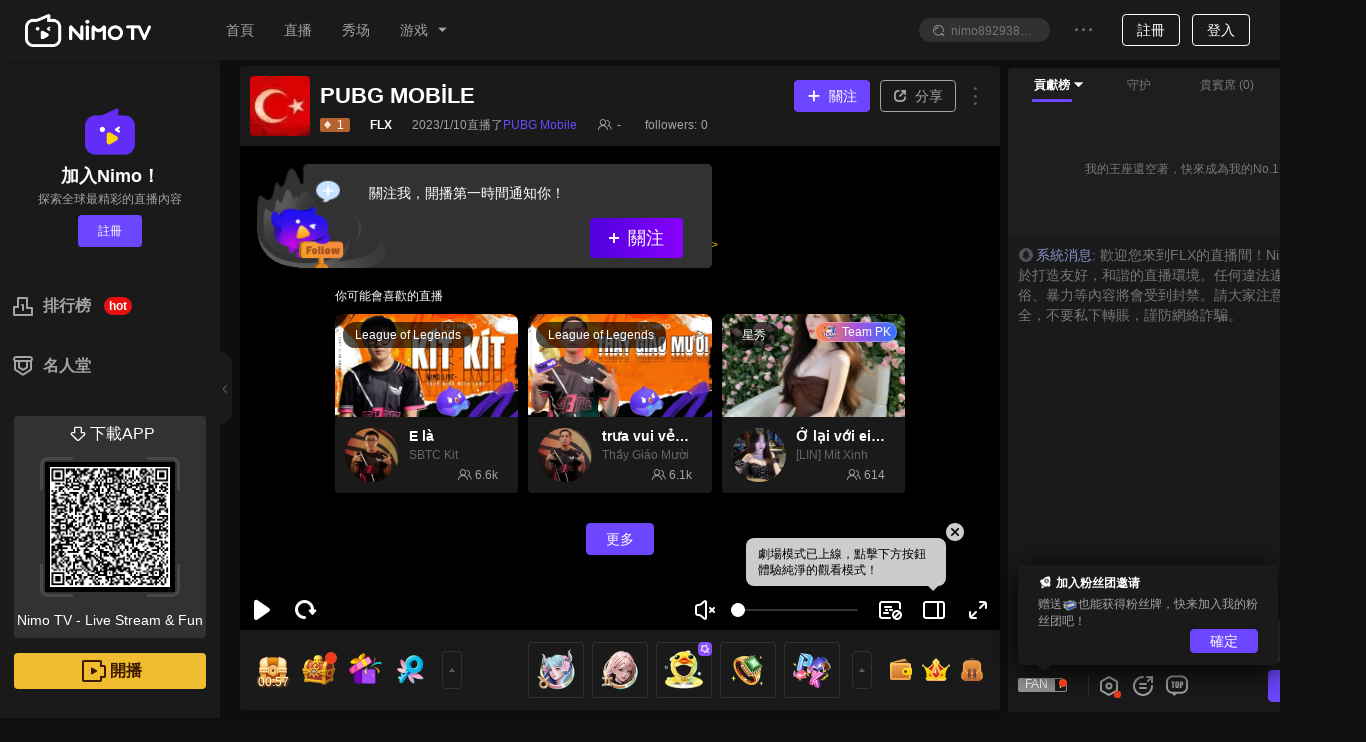

--- FILE ---
content_type: application/javascript; charset=utf-8
request_url: https://www.nimo.tv/nms/40351.a397f886ad60ea94.js
body_size: 1726
content:
"use strict";(self.webpackChunknimo_web_frontend=self.webpackChunknimo_web_frontend||[]).push([[40351],{40351:function(e,t,n){n.r(t),t.default={betInput:"投入",profitAndLoss:"盈虧",time:"時間",result:"結果",interactiveBet:"互動競猜",prizePool:"總獎池",odds:"賠率",myCoins:"我的金幣",bettingRecord:"競猜記錄",howToPlay:"玩法",noMoreBets:"已停止投注",bettingClosed:"競猜已結束",choose:"我選擇：%s0",enterCoinCount:"請輸入金幣數量",bet:"投注",betSuccess:"投注成功",insufficientCoinBalance:"金幣餘額不足",minimumBet:"最少投注10金幣",selectCoin:"請選擇金幣數量",interactiveBetIntroduction:"互動競猜介紹",onBettingRecord:"暫無競猜記錄",iChooseAnd:"以封盤賠率為準進行結算",introduction:"競猜介紹",settings:"競猜設置",plsBet:"尚未發起競猜，發起競猜",placeBet:"發起競猜",closed:"封盤",confirmToCloseBet:"確定要封盤么",afterClosing:"封盤後觀眾無法繼續投注",submitResults:"提交競猜結果",submitResultsCarefully:"請謹慎提交競猜結果，提交後無法修改",confirmBetResults:"再次確認競猜結果",only3BettingAtOnce:"同時只能發起3個競猜主題",closeInMin:"%s0min後封盤",addBettingCategory:"添加競猜主題",bettingCategory:"競猜主題",bettingCategoryTip:"競猜主題(1-30個字)",bettingOptions:"競猜選項",optionA:"選項A(1-15個字)",optionB:"選項B(1-15個字)",closingTime:"封盤時間",addedBettingCategory:"添加競猜主題成功",addBettingOption:"請添加競猜項",addedSuccessfully:"添加成功",betLaunchRecord:"競猜發起記錄",bettingId:"競猜ID",options:"競猜項",winner:"獲勝方",startTime:"開始時間",endTime:"結束時間",betMessage:"%s0投注%s1%s2金幣",winMessage:"恭喜%s0在競猜中贏得%s1金幣",canceled:"流局",bettingResult:"競猜結果",win:"贏",lose:"輸",cannotStartWithNotLive:"下播時無法發起競猜",confirmDeleteCategory:"確認刪除該競猜主題",betInPlace:"當前競猜仍未結束",plsSelectCategory:"請先選擇競猜主題",betSuccessfully:"發起成功",closedSuccessfully:"封盤成功",requiredAnchorLevel:"主播等級達到%s0級才能發起競猜",earn:"收益",plsAddCategory:"請先添加競猜主題",betFailed:"投注失敗",submitFail:"提交失敗",closedQuiz:"已封盤",notStartedBet:"主播暫未發起競猜",banker:"坐莊",coinPool:"資金池",oddsWith:"賠率：%s0",playerTips:"贏則獲得：%s0",bankerTips:"最多可贏得：%s0金幣",waitBanker:"等待坐莊",oddsRange:"賠率範圍：1.1-10.9",bankerAtLeastTips:"坐莊資金池最少10000金幣",toBet:"投注",sold:"已買%s0",wantToBeBanker:"我要坐莊",chooseWinner:"請選擇獲勝方",poolNotEnough:"資金池餘額不足",poolIsOver:"資金池已被買完，請重新選擇投注",bankerSuccess:"下注成功",bankerFail:"下注失敗",cantJoinSelfBanker:"不能參與自己發起的競猜",coin:"金币",themeVerificationFail:"竞猜主题&竞猜选项秩序审核不通过",bean:"金豆",myBean:"我的金豆",enterGoldBeanCount:"請輸入金豆數量",insufficientGoldBeanBalance:"金豆餘額不足",minimumBetGoldBean:"最少投注10金豆",selectGoldBean:"請選擇金豆數量",betMessageGoldBean:"%s0投注%s1%s2金豆",winMessageGoldBean:"恭喜%s0在競猜中贏得%s1金豆",currencyType:"货币类型",coinGuess:"金币竞猜",beanGuess:"金豆竞猜",monthCount:"月总收益",lvreq_title:"什麼是發起競猜？",lvreq_level:"主播等級達到%s級時解鎖",lvreq_t1:"競猜是為了提供用戶觀看直播的體驗，僅供娛樂互動使用。",lvreq_t2:"1、主播開播後才能發起競猜，下播時無法發起競猜。",lvreq_t3:"2、首次發起競猜時，請先添加競猜主題。",lvreq_t4:"3、競猜主題需要跟直播遊戲內容相關。例如：我能贏下這場比賽嗎？",lvreq_t5:"4、一次競猜最多能夠添加3個競猜主題。",lvreq_t6:"5、上輪競猜未結束前，不能發起下一輪競猜。",lvreq_levelup:"如何升級",utc_month_prompt:"月份是按照UTC時間計算，若查不到記錄，請嘗試查詢相鄰月份"}}}]);

--- FILE ---
content_type: application/javascript; charset=utf-8
request_url: https://www.nimo.tv/nms/82700.13d5a311c82c831d.js
body_size: 43
content:
"use strict";(self.webpackChunknimo_web_frontend=self.webpackChunknimo_web_frontend||[]).push([[82700],{82700:function(e,c,a){a.r(c),c.default={backpack:"背包",myBackpack:"我的背包",backpackGuideText:"開寶箱，領取專屬禮物",backpackEmptyText:"背包暫時為空",hasExpired:"該禮物已過期",giftSuccess:"贈送成功",validityPeriod:"有%s0個%s1將在%s2後過期"}}}]);

--- FILE ---
content_type: application/javascript; charset=utf-8
request_url: https://www.nimo.tv/nms/84124.e224697bc9740746.js
body_size: 72
content:
"use strict";(self.webpackChunknimo_web_frontend=self.webpackChunknimo_web_frontend||[]).push([[84124],{84124:function(e,n,s){s.r(n),n.default={fans:"關注者",scheduleForNextMatch:"预约下场赛事直播",scheduleForNextLive:"预约主播下场直播",schedule:"預訂直播",scheduled:"已預訂",scanQRCodeToDownload:"掃描二維碼下載",scheduleFailToast:"系统错误，再试一次",liveSchedule:"直播时间",nextStream:"下次直播"}}}]);

--- FILE ---
content_type: application/javascript; charset=utf-8
request_url: https://www.nimo.tv/nms/25233.fffd0cef1483a298.js
body_size: 3861
content:
"use strict";(self.webpackChunknimo_web_frontend=self.webpackChunknimo_web_frontend||[]).push([[25233],{25233:function(e,a,n){n.r(a),a.default={err:"伺服器發生了點小問題",yes:"確定",no:"取消",save:"保存",gift_consume_failed:"禮物贈送失敗",gift_consume_success:"贈送成功",day:"天",live_coinsend_fail:"金幣數量不足，贈送失敗",fan_not_anchor:"您還不是主播，快去開播吧！",fan_start_stream:"立即開播",not_create_fan:"您还没有創建粉絲團",create_fan:"創建粉絲團",fan_badge:"粉絲徽章",fan_detail:"粉絲說明",my_fan_badge:"我的粉絲徽章",fan_detail2:"說明：",fan_detail3:"粉絲徽章為你的粉絲團成員所佩戴的徽章，徽章名稱無法修改；",fan_detail4:"粉絲徽章名稱最长為4个字，不可以為專屬詞彙，如：貴族、VIP、侯爵等，不可与其他主播徽章重複，不可帶有廣告，不可涉黃涉政，不可全為空格；",fan_detail5:"粉絲徽章名稱若違規，會被重置為灰色的“FAN”，請及時更換。表情包若違規，則會被刪除，請及時更換。",fan_name_empty:"粉絲徽章名稱不能為空",fan_name_sensitive:"粉絲徽章名稱包含敏感词，請修改",fan_name_exclusive:"粉絲徽章名稱不可為专属名词，請修改",fan_name_space:"粉絲徽章名稱不可全為空格，請修改",create_fan_success:"粉絲團創建成功！",edit_fan_success:"粉絲團编辑成功！",fan_badge_form:"徽章",fan_number:"成員",edit_fan:"编辑粉絲團",sure_modify_fan:"确定徽章名稱為%s0？(确定後徽章名稱不可修改)",join_fan:"加入粉絲團",gift_ticket:"送出一个%s，即可加入粉絲團！",fan_privilege:"粉絲特权",talk_badge:"发言徽章",everyday_prize:"每日礼包",fan_bullet:"粉絲弹幕",priority_order:"排序优先",congratulate_fan:"恭喜成為粉絲！",gain_fan:"获得徽章",be_fan_detail:"每天送礼物可以提升等级，更可以获得更多福利哦！",streamer_not_createfan:"该主播未創建粉絲團",what_is_fan:"什么是粉絲",fan_intimacy:"亲密度：",today_grow:"今日成长：",already_wear:"已佩戴",to_wear:"佩戴",to_gain:"获得",current_room:"當前房间",not_gain:"未获得",request_be_fan:"送%s0钻石礼物获得【%s1】徽章即可使用炫酷粉絲弹幕",request_use_fanbullet:"【%s0】徽章达到%s1级才能使用，给主播送礼提高等级吧！",fan_levelup:"粉絲等级提升！",gain_privilege:"获得%s0!",everyday_prize_arrive:"粉絲團每日奖励到啦！",everyday_prize_arrive2:"您的粉絲團奖励：%s0*%s1已经下发到您的背包，快送给你的主播提升亲密度吧！每天都会送哦~",fan_not_streamer:"主播等级要达到%s0级才可以創建粉絲團哦~",check_my_backpack:"查看我的包裹",fan_not_create:"未开通",fan_not_get:"未佩戴",cancel:"取消",fan_name_has_exist:"粉絲徽章名稱已存在，請修改",downloadApp:"下载app",fan_my_expression:"我的表情包",fan_allfans:"全部粉丝",fan_details1:"表情包最多可上传12个表情；表情包不是必要设置项",fan_details2:"表情包若违规，则会被删除，请及时更换。",fans_delete_emoji:"确认删除吗",fans_emoji_edit:"编辑",fans_emoji_done:"完成",fans_emoji_tip:"请设置对应粉丝等级的可使用的表情",fans_tip2:"表情包最多可上传12个表情；可针对不同等级的粉丝上传对应的表情；表情包不是必要设置项",fans_emoji_review:"审核中",gain_use_fanbullet:"已獲得%s0彈幕特權",get_privilege_levelup:"到達等級%s0獲得%s1彈幕特權",emoticon_send_failed_tips:"包含未獲得的表情，請刪除後再發送",emoticon_in_review:"%s0表示該表情正在審核中",emoticon_level_up_to_use:"粉丝徽章达到%s0级才能使用",fan_club_not_create:"該主播未開通粉絲團",become_a_fan:"恭喜%s0成為主播的粉絲！",fan_level_up:"恭喜%s0的粉絲等級升級到%s1，主播更愛妳哦！",gain_emoticons:"獲得%s0表情的使用權限！",gain_emoticons_levelup:"到達%s0級可獲得%s1表情的使用權限！",gift_leaderboard:"貢獻榜",fan_leaderboard:"粉絲榜",have_not_join:"您未加入該粉絲團",send_gift_join_fan_club:"送出一個%s0，就可以加入我的粉絲團成為我的No.1!",streamer_not_createfan1:"該主播未創建粉絲團",get_level_badge:"需要擁有Lv%s0【%s1】徽章",send_gift_become_top1:"送出鉆石禮物或者星光棒就可以成為我的No.1!!",fan_rank_rule:"按照最近7天粉絲親密度上升排行",my_fan:"粉絲團管理",paidEmojis:"付费表情",subscribeGuide:"下载 Nimo App，订阅主播立即使用直播间专属表情",notOpenSubscribe:"主播未开通订阅服务，无法使用专属表情",learnMore:"了解更多",emoticonLevelUpToUse:"你需要持續訂閱%s0月升至Lv.%s1，该表情自動解鎖",payTitle:"付费",freeTitle:"免费",fan_name_illegal:"粉絲團名稱不可包含特殊字符",newFansTipsTitle:"加入粉丝团邀请",newFansTipsContent:"赠送%s也能获得粉丝牌，快来加入我的粉丝团吧！",fanPrivilege:"粉丝特权",myFanBadge:"我的粉丝徽章",notJoinTips:"7天内赠送%s0%s1或礼物即可获得粉丝徽章",oneKeyGift:"赠送%s一键点亮",fanBadge:"粉丝徽章",vipSeats:"贵宾坐席",fanGift:"粉丝礼物",fanBarrage:"免费试用",levelProgress:"等级进度",todayGrowth:"今日成长",welcomeJoinFans:"欢迎加入我的粉丝团",gotFanPrivilege:"已获得以下特权",vipSeat:"贵宾坐席",noGrowth:"今日亲密度 0，连续7天无增长，亲密度会下降哦！",growthDown:"今日亲密度 %s，赠送礼物可以恢复亲密度哦！",growthUpToLimit:"今日亲密度 %s，今日已达上限",growthUp:"今日亲密度%s0，今日上限%s1",levelUpTips:"粉絲等級提升至Lv %s！",goWebCreate:"请前往Web端创建粉丝团",goWebEdit:"请前往Web端编辑粉丝牌",inReview:"审核中",inEdit:"编辑中",clear:"清除",plsUploadBadge:"請上傳你的徽章",uploadRequirement:"确保上传的图像遵守Nimo粉丝徽章指引。违反指引的图像将无法通过审核，并可能导致其他账号问题",requirementTitle:"上传的图像必須滿足以下條件：",requirement1:"图像大小不超过25kb",requirement2:"非动图",requirement3:"透明背景",submit:"提交",fansEmojisTips:"加入主播粉丝团立即使用专属表情",joinIn:"加入",badgeSubmited:"你的申请已提交",concernAuditInfo:"请关注信息中心的审批通知",luckyDiscountSlogan:"我的幸运折扣是？",check:"查看",luckyDiscount:"幸运折扣",accept:"收下",be_the_first_fan:"成为第一位粉丝",fan_club:"粉絲團",donateInRoom:"去直播間贈送",increaseIntimacy:"送禮增加親密度",goToLiveRoom:"去主播直播間",benefits:"粉絲特權",fanClubTask:"任務",lastWeekAchievement:"上週成就",currentPoint:"當前積分",renewsTask:"簽到任務每天00:00刷新",task3Tips:"每日送出的第一個鑽石禮物額外+%s0",myContribution:"我的貢獻",bestFanClubOfLastWeek:"上週最強粉絲團",times:"%s0次",becomeFirst:"成為第一個上榜的粉絲團",weekContribute:"本週貢獻",becomeFirstFan:"成為第一個上榜的粉絲",fanClubTaskRank:"排名",levelDescription:"粉絲團等級說明",dailyCheckIn:"每日签到",sendClover:"送1四叶草",sendDiamond:"赠送1钻石",support:"支持",done:"已完成",joinFirst:"需要先加入粉丝团",chooseGift:"请选择礼物",myBadge:"我的徽章",fanBadgeTip:"主播個性化徽章",vipSeatsTip:"成為直播間貴賓",fanGiftTip:"%s0個%s1/天",fanBarrageTip:"訂閱特權：專屬表情等",dailyGiftDesc:"每天下發至你的背包",levelUpTip:"積攢親密度可以提升徽章等級",levelUpgradeTips:"粉丝亲密度已达到上限，马上升级%s0。",upgrade:"升级",close:"关闭",joinFansWithUpgrade:"购买%s1升级%s0",intimacyReachMax:"粉丝亲密度已达到上限。",sortRule:"地区排行榜",fanClub:"粉絲團",name:"名稱",joinTime:"加入時間",newFans:"近7天新加入的粉絲",shareRoom:"分享直播間",shareRoomTips:"邀請新用戶安裝+50",fanDay:"粉丝日",exclusiveFanActivity:"专属粉丝活动",subscriptionLevelUpToUse:"订阅%s等级可用",editBadgeNameConfirmTips:"粉丝团名称，每半年只能修改一次，是否确定修改？",alreadyEditedBadgeName:"您已经在半年内重置过粉丝牌名称",getPackTips:"领取我的粉丝包马上升级！",get:"领取",joinFansReceive:"领取%s马上加入粉丝团",upgradeFansReceive:"领取%s马上升级",fansPack:"%s專屬粉絲禮包",joinClubAndWithMe:"加入粉丝团陪伴我吧！",getBadge:"获得粉丝牌",fanLevelUp:"粉絲等級晉升",badge:"新人徽章",luckyClover:"四葉草",diamonds:"鑽石",topUpToGet:"充值领取",followRewards:"首充成功即可獲得以上獎勵",rechargeSuccess:"充值成功！恭喜你獲得",beenSentToBag:"禮包獎勵已發放到您的賬戶。",giftPackTips:"礼包礼物仅可在购买的直播间内使用。",needIntimacyToUpgrade:"增加%s亲密度升级",sevenDaysUpgradeTitle:"7天Mr.Keys",emptyUpgradeFan:"成为第一个Mr.Key",upgradeBadgeName:"徽章*%s天",upgradeModalOkText:"好的",limitOfSend:"其中%s0上限%s1",join_tip:"7日内累计40亲密度即可获得粉丝徽章",upgradeGiftTips:"升到LV%s0可獲得限定禮物%s1，親密度+%s2",upgradeGift:"升級獎勵",sendImmediately:"立即送出",intimacyAdd:"親密度+%s",upgradeEffect:"升級特效",badgeUpgrade:"粉絲牌升級",upToStandardReward:"達標獎勵",congrateUpgradeFansBadge:"恭喜粉丝牌成功升级到LV%s",plsUseTransparentImg:"请使用透明背景图片",modify:"修改"}}}]);

--- FILE ---
content_type: application/javascript; charset=utf-8
request_url: https://www.nimo.tv/nms/62143.837dc9da6f0aff32.js
body_size: 939
content:
"use strict";(self.webpackChunknimo_web_frontend=self.webpackChunknimo_web_frontend||[]).push([[62143],{62143:function(i,e,r){r.r(e),e.default={noData:"暫無數據",back:"返回",chooseTarget:"選擇一個直播間進行空降",myFollowed:"我關注的",offline:"離線",onlyFriends:"僅好友",refusal:"拒絕空降",processing:"正在空降",preference:"偏好設置",howToUse:"如何使用？",howToAirRaid:"如何使用Air Raid",text1:"你可以在直播結束前空降另一個頻道，這樣會讓你的直播更有趣。",text2:"Air Raid 會帶著你的口號，把你的觀眾發送另一直播間，這可以為你曝光的同時，極大的幫助另一位主播成長。",text3:"選擇一個在直播的頻道發動一場Air Raid。",text4:"讓你的觀眾知曉你將進行Air Raid，制定一條口號讓你的觀眾在到達對方直播間時發送。",text5:"你會看到一個帶有倒計時的面板和空降按鈕。你可以在最後20秒內立即執行空降，或等待倒計時結束自動執行。",text6:"當你和你的觀眾到達別人直播間時，請熱情且友好的互動。",channelPreview:"直播間預覽",message:"Air Raid口號",funMessage:"記得為Air Raid寫一條有趣的口號",funMessageFan:"*口號能讓你的觀眾在新直播間中顯得更有趣，讓大家知道你們來了。",startAirRaid:"開始 Air Raid",readyAirRaid:"準備進行空降 %s",sureAirRaid:"請確定你想要Air Raid...",proceedNow:"立刻進行",readyAfter:"我的觀眾即將出發  %s",introduceActivity:"向觀眾介紹本次活動，並提醒他們複製口號。",countDown:"Air Raid 倒數 %s",airRaidNow:"立刻 Air Raid",copyAirRaidMessage:"複製我們的空襲口號，當空降到他們的直播間時讓他們知道我們來了。",copy:"複製",leave:"離開隊列",isComing:"Air Raid 隨時來襲！",remindStreamer:"提醒我們的主播Air Raid要來了。",isArrived:"Air Raid 到達！",isCanceled:"哎呀...Air Raid 被取消了...",isViewersReady:"观众们已经准备好了。",failedToAirRaid:"開啟空降失敗"}}}]);

--- FILE ---
content_type: application/javascript; charset=utf-8
request_url: https://www.nimo.tv/nms/2100.0934f8dbab779c8b.js
body_size: 2713
content:
"use strict";(self.webpackChunknimo_web_frontend=self.webpackChunknimo_web_frontend||[]).push([[2100],{2100:function(r,e,i){i.r(e),e.default={guardianAchievement:"守护成就",guarded100Days:"百日守护",guardianList:"守护榜",purchaseDay:"守护%s天",purchaseWish:"期待你的守护",purchaseListNum:"守护榜 (%s)人",purchasePower:"守护特权",purchasePower1:"守护席",purchasePower2:"守护勋章",purchasePower3:"进场特效",purchasePower4:"守护弹幕",purchasePower5:"送礼特效",purchasePower6:"专属礼物",purchaseBuy1:"开通立享权益",purchasePackage:"%s天",purchaseHead:"成为%s0的第%s1位守护",purchaseExpire:"守护到期日：",purchaseBuy2:"立即续费",purchaseLimit:"守护有效期上限%s天，您当前选择的套餐已达上限，请重新选择套餐或稍后再续费。",purchaseOff:"优惠%s%",purchaseConfirm:"确认花费%s0钻购买守护%s1天？",becomeGuardianPrivileges:"成为%s0的守护，享%s1项特权",protectionExpired:"守护已过期，重新开通可激活Lv.%s权益",inviteLoyalUsers:"你房间现在有这些忠实用户，可以邀请他们开通你的守护",guardedYouDays:"守护过你%s天",intro1:"1、什么是守护？",intro11:"相比于粉团，守护是主播和用户更为亲密的关系，\n每个主播可以拥有多个守护，守护人数无上限；\n每个用户可以守护多个主播，守护主播人数无上限；",intro2:"2、守护有什么特权？",intro21:"成为守护后，可以在直播间享受多种特权，特权只对守护的主播生效；",intro22:"守护坐席：成为守护即可进入直播间守护列表，守护榜TOP1将出现在主播的直播间、个人卡片、个人主页",intro23:"守护勋章：发言昵称前自带身份标识；",intro24:"进场特效：进入房间享有专属特效，守护等级越高，特效越酷炫；",guardianLevel:"守护等级",effect:"样式",intro25:"专属礼物：可赠送守护专属礼物，享受尊贵体验；",intro26:"守护弹幕：守护专享弹幕样式，发言与众不同；(游戏直播间为守护醒目留言）",sendTimesPerDay:"每日发送次数",timesPerDay:"%s条/日",intro27:"送礼特效：金色横幅，更显尊贵",intro3:"3、怎么开通守护？",intro31:"您可以通过消耗钻石购买守护。如果您当前为该主播的守护，续费会正常累加守护时间，守护最高有效期可达365天。",intro4:"4、怎么升级守护？",intro41:"您为主播购买守护或送出守护专属特权礼物时，每花费1钻石，将获得1守护值，当守护值达标，即可升级守护等级。等级越高，权益越酷炫。\n如果您的守护到期后没有续费，守护值将会衰退，请记得及时续费哦！",intro30:"所需守护值",intro5:"5、守护榜怎么排名？",intro51:"守护榜是根据最近7天增长的守护值排名，同样数值时，等级越高排名越前。",intro6:"6、什么是“百日守护”成就？",intro61:"当主播被守护天数累计满100天时，就可以解锁“百日守护”成就，点亮勋章，并获得蓝宝石奖励，此成就可以重复获得。\n被守护天数指用户为主播购买开通的守护天数，例如：用户A为主播开通了60天守护，用户B为主播开通了60天守护，则主播总计被守护120天，即可触发点亮一次成就。",purchasePowerText1:"守护榜TOP1将出现在主播的直播间、个人卡片、个人主页",purchasePowerText2:"进入房间享有专属特效，等级越高，特效越酷炫",purchasePowerText3:"守护专享礼物",purchasePowerText4:"发言与众不同",featureIntro:"功能介绍",intro7:"7、用户开通守护，主播可以获得什么？",intro71:"用户在您直播间开通或续费守护成功，主播可获得相应的宝石奖励：",daysOfPurchase:"购买天数",rewardDuby:"奖励红宝石",intro72:"主播每获得一次“百日守护”成就，还可额外获得%s，此奖励可重复获得。",lookingForwardGuardian:"期待你的守护",activate:"开通",renew:"续费",upToNextLevel:"距离下一级还需 %s",highestLevel:"巳达到最高守护等级",unacommpolished:"暂未达成",toLightUpRequires:"距离点亮成就还需：",every100LightUp3:"主播每累计被守护100天，可点亮此成就3天，并获得%s头像框*3天！",extendDuration:"延长成就点亮时间还需：",rankRules:"按本周守护值增长排名，每周日24点结算，Top1获得下周守护位。",actcount:"限时折扣，抽免单",purchaseBuyUp2:"续费直升 LV.%s",purchaseBuyUp1:"开通直升 LV.%s","purchasePowerTips3-1":"专属礼物&送礼横幅",purchasePowerTips1:"酷炫进场特效",purchasePowerTips2:"直播间专属坐席",purchasePowerTips9:"完成守护任务，可点亮专属勋章",purchasePowerTips7:"专属守护弹幕/置顶留言",purchasePowerTips4:"发言勋章&气泡",purchasePowerTips6:"守护专属资料卡",purchasePowerTips8:"纪念日特效&双倍守护值",purchasePowerTips5:"+%s0亲密度，粉丝牌直升LV.%s1","purchasePowerTips3-2":"LV.7 专属礼物，PK时送礼可触发PK值加成",intro28:"纪念日",mutiplex2:"x2加速中",intro29:"最近一次开通日将作为你与主播的纪念日。守护生效时，每月的纪念日，第一次进房可触发房间庆祝动效，还有双倍守护值帮助你加速升级！ （当月天数不足以覆盖纪念日时，纪念日为月末最后一日。）",introtb3:"首次开通守护",introtb1:"任务",introtb2:"奖励",introtb5:"累计守护%s名主播",introtb4:"累计守护%s天",introtb6:"成就勋章",introtb7:"完成守护任务，可点亮专属勋章",introtb8:"天数",intro210:"可使用守护专属礼物。（LV.6-LV.10专属礼物在PK时送出可触发PK值加成）","purchasePowerTips3-04":"专属礼物：\uD83D\uDC8E15999 Pick stars，PK时送出可获得额外PK值；","purchasePowerTips3-03":"专属礼物：\uD83D\uDC8E9999 Sky Island","purchasePowerTips3-02":"专属礼物：\uD83D\uDC8E2999 Surprise confession","purchasePowerTips3-01":"专属礼物：\uD83D\uDC8E30 Guardian of love & \uD83D\uDC8E999 Guardian Shield",intro211:"Lv.%s解锁",guardianKnightprivileges:"骑士长特权",guardianWeekRank:"守护周榜",guardianKnight:"守护骑士长",purchasePowerTips10:"纪念日粉丝牌亲密度加成",expiresTips:"于%s过期，记得提醒续费",guardianKnightprivilegesTips3:"骑士长勋章：骑士长专属勋章，有效期 7 天，发放到背包，全平台生效。",guardianKnightprivilegesTips2:"CP守护位：主播和用户守护位将激活CP样式",guardianKnightprivilegesTips1:"封面冠名：骑士长在守护的主播房间时，主播封面将展示用户头像冠名",guardianKnightTips:"守护周榜Top1且守护值≥100k，担任下周骑士长",dailyCapMultiplier:"当日上限倍数",IntimacyMultiplier:"亲密度翻倍数",intimacyTips1:"根据守护等级不同，纪念日当天送守护专属礼物，可享受粉丝亲密度翻倍和亲密度上限加成：",guardianDecorationTips1:"如何开启守护装扮？",guardianDecorationTips4:"打开设置中的开关。 进入守护直播间后，相关装扮特权会自动激活。",guardianDecorationTips3:"点击背包右上角的“设置”",guardianDecorationTips2:"点击“我的” → “背包”"}}}]);

--- FILE ---
content_type: application/javascript; charset=utf-8
request_url: https://www.nimo.tv/nms/23054.fb4cd95ccb8f0d33.js
body_size: 876
content:
"use strict";(self.webpackChunknimo_web_frontend=self.webpackChunknimo_web_frontend||[]).push([[23054],{23054:function(e,r,t){t.r(r),r.default={countDown:"本轮倒计时",emoji:"表情",emojiR:"表情（R）",emojiSR:"表情（SR）",chatBubble:"聊天气泡",chatBubbleR:"聊天气泡（R）",chatBubbleSR:"聊天气泡（SR）",avatarSR:"主播定制头像框(SR)",avatarSSR:"主播定制头像框(SSR)",diamond:"钻石奖励",rewardPreview:"奖励浏览",roundEnded:"本轮已结束",luckyWarrior:"幸运勇士",receive:"获得",end:"已结束",sorryTips:"很遗憾没有通关",congrat:"恭喜您获得",confirm:"确定",sWarrio:"最强勇士",sWarrioTips:"当前打掉BOSS血条最多的勇士",contribution:"贡献值",myContribution:"我的贡献值",noUserOnList:"没有用户上榜",annoucement:"%s参与战斗攻击BOSS,赠送%s",ruleBossBoxTitle:"怪物来袭！击倒怪物可以获得丰厚奖励！",ruleText1:"攻击BOSS过程中有概率获得双倍等级经验、四叶草、R级表情包、SR级动态表情包、主播自定义发言皮肤（R、SR）",ruleText2:"通关完成后可以获得珍惜奖励：主播自定义头像框(3人)、钻石奖励（1人）",completionReward:"通关奖励",ruleText3:"在指定时间内，送不同礼物可以激活不同等级炮台，对BOSS造成不同等级伤害",ruleText4:"在10分钟内击败BOSS，并且参与人数大于等于20人才算通关",award:"奖励",attack:"攻击",ruleText5:"每次攻击都有概率获得N、R、SR等级奖励，击败BOSS后有概率获得珍贵的SSR级奖励",ruleText6:"等级奖励代表资源的珍惜程度",ruleText7:"主播自定义发言皮肤和主播自定义头像框包含主播元素，仅可以在该主播直播间获得",ruleText8:"主播自定义发言皮皮肤和自义定头像框在所有直播间生效",howToPlay:"玩法说明",insufficientBalance:"額度不足",giftConsumeFailed:"禮物贈送失敗，未進行扣款"}}}]);

--- FILE ---
content_type: application/javascript; charset=utf-8
request_url: https://www.nimo.tv/nms/57902.eb869744f6790220.js
body_size: 1666
content:
"use strict";(self.webpackChunknimo_web_frontend=self.webpackChunknimo_web_frontend||[]).push([[57902],{57902:function(o,e,l){l.r(e),e.default={followedStreamer:"關注了主播",enterLiveMsgs:"進入直播間消息",giftEffects:"禮物特效",my_chat:"我的Chat",hide_leaderboard:"隐藏排行榜",pause_chat:"暂停Chat滚动",clear_chat:"清空Chat",show_leaderboard:"显示排行榜",roll_chat:"恢复Chat滚动",followed_you:"关注了你",welcome:"歡迎來到聊天室！",preferences:"我的偏好",coinGiftMsgs:"金幣禮物消息",subscribeMssage:"關注消息",conciseMsg:"顯示簡約消息",chatRules:"聊天規則",showChatRules:"展示聊天規則",chatRulesDesc:"聊天規則允許您編輯和顯示您的頻道中被允許的聊天內容，它將在用戶首次嘗試聊天室被展示。",chatRulesPlaceholder1:"- 請對他人友好、禮貌",chatRulesPlaceholder2:"- 任何仇視的、歧視的、有傷害性的發言將不被允許",chatRulesPlaceholder3:"- 歡迎大家隨時發言，享受我的直播吧",chatRulesSensitive:"您的內容可能包含敏感詞。請重新編輯。",save:"保存",popoutChat:"彈出聊天框",channelModes:"頻道模式",slowMode:"慢速模式",slowModeDesc:"用戶將按照您設置的發言時間間隔進行發言",sec:"%s 秒",off_with_dec:"關閉(不使用慢速模式)",off:"關閉",onlyChat:"僅誰可發言",noLimit:"不限",onlyFollower:"僅關注者",onlyFan:"僅粉絲團成員",onlyFollowerChat:"僅關注者可發言",onlyFanChat:"僅粉絲團成員可發言",got_it:"明白！",follow_to_chat_done:"恭喜您成為 %s0 關注者的一員。趕緊加入聊天吧！",following:"關注中...",follow:"關注",join_to_chat:"您需要加入 %s0 的粉絲團方可發言。",join_to_chat_done:"恭喜您加入 %s0 的粉絲團。趕緊加入聊天吧！",send_gift_to_join_club:"贈送 %s0 以加入粉絲團！",slow_mode_on_wait:"%s0 打開了慢速模式。觀眾需等候 %s1 秒後方可再次發言。",slowmode_toast:"主播開啟慢速模式，請於%s秒後發言",followerOptionsTitle:"關注時長",followerOptions1:"所有關注者",followerOptions2:"10分鐘",followerOptions3:"30分鐘",followerOptions4:"1小時",followerOptions5:"1天",followerOptions6:"3天",followerOptions7:"1週",followerOptions8:"1月",cancel:"取消",confirm:"確認",mode_note1:"頻道模式允許主播對自己的直播間聊天管理限制。",mode_note2:"你可以選擇一種模式去管理你的直播間聊天。",mode_note3:"關注者可以聊天，如果他們關注了：",mode_note4:"僅粉絲可以聊天。",follow_to_chat_duration:"你需要關注%s0後才能發言，還剩%s1。",follow_to_chat:"你需要關注%s後才能發言。",fansonly_mode_limit:"“僅粉絲團成員可發言”模式僅對有粉絲團且主播等級不低於%s級主播可用",no_live:"沒有數據。請先開播。",join_channel_alert:"加入頻道提醒",join_channel_alert_desc:"當頻道的頂級觀眾進入您的頻道時，Nimo 會生成消息警報以及聲音。",join_channel_alert_sound:"提醒音效",enter_channel:"進入直播間",show_enter_effect:"展示进场特效",show_gift_effect:"展示礼物特效",show_pickme_message:"展示PickMe消息",chat_setting:"聊天设置",channel_management:"CHANNEL MANAGEMENT",slow_desc:"限制使用者在聊天發送消息的頻率",slowoff_desc:"關閉慢速模式",followers_desc:"限制僅關注者可發言",followersoff_desc:"關閉僅關注者可發言模式",fans_desc:"限制僅粉絲團成員可發言",fansoff_desc:"關閉僅粉絲團成員可發言模式",invalid_slow_time:"無效的參數。時間間隔只能輸入為3/5/10/20/30/60/120。",not_in_slow_mode:"這個頻道不再處於慢速模式。",not_enable_slow_mode:"這個頻道未啟用慢速模式。",already_in_followers_mode:"這個頻道已經處於僅關注者可發言的模式。",not_in_followers_mode:"這個頻道未啟用僅關注者可發言的模式。",already_in_fans_mode:"這個頻道已經處於僅粉絲團成員可發言的模式。",not_unlock_fans_mode:"您還沒有解鎖僅粉絲團成員可發言的模式。",not_in_fans_mode:"這個頻道未啟用僅粉絲團成員可發言的模式。",minlevel:"主播设置了发言最低等级为%s级，请提升等级后再来",leveltips:"用户等级高于%s级可以发言",xxxlevel:"%s级",minlevel1:"聊天最低等级",bylevel:"按等级筛选",fansGroupOnlyChatVersionNotSupport:"仅主播粉丝团用户才能评论，当前版本暂不支持"}}}]);

--- FILE ---
content_type: application/javascript; charset=utf-8
request_url: https://www.nimo.tv/nms/19391.88a477b635e0a452.js
body_size: -94
content:
"use strict";(self.webpackChunknimo_web_frontend=self.webpackChunknimo_web_frontend||[]).push([[19391],{19391:function(e,n,t){t.r(n),n.default={net_err:"當前網絡異常，請稍後再試"}}}]);

--- FILE ---
content_type: application/javascript; charset=utf-8
request_url: https://www.nimo.tv/nms/26824.5c401f0fcafaea30.js
body_size: 909
content:
"use strict";(self.webpackChunknimo_web_frontend=self.webpackChunknimo_web_frontend||[]).push([[26824],{26824:function(e,_,p){p.r(_),_.default={emptyRankListAndGift:"目前還沒有人搶占頭位，快來搶占一下",point:"积分：",contributionList:"贡献榜",emptyRankList:"目前還沒有人來搶占頭位",punishmentTip:"關注者通過鑽石送禮支持主播，輸者受罰",punishmentText:"PK懲罰內容",rule1:"1發起方設置PK時間，PK懲罰內容。PK中輸的壹方接受懲罰",rule2:"2.判斷PK輸贏按照PK時間內觀眾在本直播間贈送的禮物鑽石總額結算，1鑽石=1PK值。PK時間結束後，PK值最高者為勝",ruleTitle:"PK規則",leaderboard:"排行榜",pk_feed_sign_hotbattle:"高光時刻",pk_win_times:"%s次胜利",pk_mvp_rules_1:"還是空的",pk_rules:"規則",pk_mvp_rules:"MVP規則",pk_mvp_rules_badge:"徽章記錄",pk_mvp_rules_2:"本場PK過程中",pk_mvp_rules_3:"本場PK結束後",pk_mvp_rules_4:"領先壹方戰隊的第壹名付費用戶，將會在這裏被展示",pk_mvp_rules_5:"可同時獲得MVP徽章(非永久性)",pk_mvp_rules_6:"獲勝次數",pk_mvp_rules_7:"徽章時間",pk_mvp_rules_8:"壹次",pk_mvp_rules_9:"兩次",pk_mvp_rules_10:"1小時",pk_mvp_rules_11:"2小時",pk_mvp_rules_12:"多次獲勝時，徽章時間累加有效",pk_guide_sendgift:"送禮支持主播%s",pk_banner:"%s直播間的雙人PK火熱進行中，去看看",resultExtraStar:"恭喜，获得%s颗额外星星",congrat1:"不错！太棒了！",congrat2:"不错！太棒了！",congrat3:"太棒了！",congrat4:"干得不错",congrat5:"做的好",congrat6:"很好",congrat7:"继续",congrat8:"再来一局",turnOffVoide:"主播已在本直播间关闭对方主播声音",sendPropsToTheOther:"向对方发送道具，依然计算我方主播积分和收益",points:"積分",send:"发送",interactiveProps:"互動道具",streamerHasLeft:"主播已离开",ourAssistsTop3:"我方助攻TOP3",waitjoin:"等待加入"}}}]);

--- FILE ---
content_type: application/javascript; charset=utf-8
request_url: https://www.nimo.tv/nms/4194.bc219d54e6471f10.js
body_size: 48
content:
"use strict";(self.webpackChunknimo_web_frontend=self.webpackChunknimo_web_frontend||[]).push([[4194],{4194:function(n,i,e){e.r(i),i.default={obtain:"获取",insufficientFCoin:"F币不足",insufficientFCoinTips:"您可以继续使用钻石或兑换F币进行送礼",getFCoin:"获取F币",useDiamond:"使用钻石",fCoinTips:"为世界杯助威，使用F币可以赠送世界杯礼物哦",convertFCoin:"1钻=%sF币",detail:"详情"}}}]);

--- FILE ---
content_type: application/javascript; charset=utf-8
request_url: https://www.nimo.tv/nms/38459.083b2edafd0b3a35.js
body_size: 173
content:
"use strict";(self.webpackChunknimo_web_frontend=self.webpackChunknimo_web_frontend||[]).push([[38459],{38459:function(e,i,_){_.r(i),i.default={title_show:"1鉆獻初吻",kiss_anchor:"親吻",oneDiamondTip5:"首充贈送%s鉆",balance:"余額：%s",guide_tip_show:"充值成功後，返回直播間自動送出Dream Kiss",gift_tip_show:"首充後，系統自動購買1鉆福利 Dream Kiss",gift_tip_close:"如關閉彈窗，禮物將自動發放到您的包裹",title_game:"1鉆成為TA的粉絲",curr_price:"現價",origin_price:"原價",be_a_fan:"成為粉絲",gift_tip_game:"首充後，系統自動購買1鉆福利Fan Ticket",guide_tip_game:"充值成功後，返回直播間自動送出Fan Ticket"}}}]);

--- FILE ---
content_type: application/javascript; charset=utf-8
request_url: https://www.nimo.tv/nms/55301.564a8ba3d7b81438.js
body_size: 1697
content:
"use strict";(self.webpackChunknimo_web_frontend=self.webpackChunknimo_web_frontend||[]).push([[55301],{55301:function(e,o,r){r.r(o),o.default={givingBackFree:"0成本回馈观众",allowsReward:"参与GroupUp，Nimo TV 将免费为你提供礼物，帮助你回馈观众。",gatherMore:"吸引更多觀眾",helpsToCall:"参与GroupUp，和你的观众一起召集新观众加入，获得更多粉丝",setGoal:"设置目标",includesReferral:"GroupUp 包含一个Nimo TV APP的分享拉新的任务。为你的任务设置一个目标，作为获得礼物的前提",claimGift:"认领礼物",accordingGoal:"根据你设置的目标不同，Nimo TV 将提供不同的礼物。拉新目标人数越大，礼物越丰厚。",shareInvite:"分享 & 邀请新用户",togetherViewers:"和你的观众一起，分享你的直播，并邀请新用户加入",achieveGoal:"达成任务 & 分发礼物",shouldAchieve:"在2个小时内，达成目标，即可获得礼物。所有观众都有概率收到你的礼物，越忠实的粉丝，收到礼物的概率越高",rewardViewers:"0成本回馈观众！分享并邀请新用户加入GroupUp！",chooseReferral:"设置邀请新用户的目标数量：",shareFollowingLink:"分享指定链接：",copy:"复制",countNewViewers:"为了精准计算你的拉新数量，请务必分享该指定链接",streamerShouldLeast:"主播需至少邀请%s名新用户",currentProgress:"活动进程",aboutToEnd:"结束倒计时：",streamerAndViewersGoal:"主播和观众一起完成拉新任务，获得免费礼物",shareAgain:"再次分享",setting:"设置",settedReferralGoal:"拉新目标：",todayHasEnd:"今日的GroupUp已经结束",totallyInvited:"累计邀请 %s 名新观众",hasSentAway:"%s0 共送出 %s1 份礼物",hasReceive:"%s0 获得 %s1",copied:"链接已复制",shareNow:"现在分享，解锁免费的回馈礼物！",shareTo:"分享到",freeGiftsDistributed:"今日免费奖励已发放完毕！明天记得早点来哟！",haventEnough:"没有邀请到足够的新观众加入！下次努力，带走奖励！",tooSlow:"GroupUp 拉新任务进展缓慢！快去呼唤你的观众参与，领免费礼物！",shareToStart:"分享并开始",shareInviteUnlock:"分享并邀请%s名好友解锁礼物",isTimeToGroup:"是时候GroupUp了！邀请朋友来Nimo TV App！",inviteMore:"邀请越多朋友下载并注册，赢取礼物的机会更大噢",shareStream:"分享直播间到%s",inviteSuccessfully:"成功邀请%s 新朋友加入",inviteNewFriends:"邀请朋友参加GroupUp",groupupSuccess:"GroupUp成功",groupupFail:"GroupUp失败",youChoosen:"你被选中啦！",rewardsHasSent:"已经发送至你的礼物背包中",luckyOnes:"幸运儿",comeToWinNext:"没有邀请到足够的新观众加入！下次努力，带走奖励！",congratulationsOnWin:"恭喜你在GroupUp中获得%s. 奖励已发放至你的背包中",congratulationsOncdkey:"恭喜你在GroupUp中获得%s. 我们会将CDKEY以Nimo消息的形式下发，请注意查收。",imGivingAway:"GroupUp！我正在送免费的%s0，快加入我的直播间！",findInterestingStreamer:"我发现一个很有趣的主播！%s0 正在送%s1, 快来加入!",giftsHaveBeenSent:"累计送出 %s礼物",keepSharing:"新用户数量不足，无法开启抽奖。继续分享邀请！",end:"已結束",gotIt:"我知道了",inviteMoreFriendsToDown:"邀请越多朋友下载并注册，赢取礼物的机会更大噢",timeToGroupupInvite:"是时候GroupUp了！邀请朋友来Nimo TV App！",shareAndInviteNew:"分享并邀请%s名好友下载Nimo TV App",throughGroupUpShare:"通过GroupUp共获得 %s 次分享，明天继续！",groupupSuccessShareJoin:"GroupUp 成功！通过GroupUp共获得%s0次分享，%s1名新观众加入，明天继续",morePower:"专属分享链接已升级！",congratulateOnGettingDraw:"恭喜获得一次抽奖机会！分享专属链接，即可在直播间内开启一场免费抽奖！",shareAndStart:"分享并启动抽奖",nextTime:"下次吧"}}}]);

--- FILE ---
content_type: application/javascript; charset=utf-8
request_url: https://www.nimo.tv/nms/74363.918f6445b915e2b2.js
body_size: 194
content:
"use strict";(self.webpackChunknimo_web_frontend=self.webpackChunknimo_web_frontend||[]).push([[74363],{74363:function(o,s,e){e.r(s),s.default={title:"幸运墨鱼",tips:"有机会获得价值9999钻的粉色跑车",prizeTips:"有机会获得以下奖品",howToPlay:"玩法介绍",playTips1:"1.用户可以通过赠送超级幸运礼物获得奖品,",playTips2:"2. 用户通过超级幸运礼物获得的奖品将直接赠送给当前直播间的主播。",sendGift:"去送礼",broadcast:"%s0赠送“墨鱼魔术盒”获得了%s1%s2",playTips3:"赠送“墨鱼魔术盒”,有机会获得价值9999钻的粉色跑车",gloryboxrule:'1. 用户可以通过赠送Glory Box获得奖品，有机会获得价值15999钻石的"Glory goddess"!\n2. 用户通过赠送Glory Box获得的奖品将直接赠送给当前直播间的主播。',glorybox:"Glory Box"}}}]);

--- FILE ---
content_type: application/javascript; charset=utf-8
request_url: https://www.nimo.tv/nms/50183.99de1a6b036367f0.js
body_size: 111
content:
"use strict";(self.webpackChunknimo_web_frontend=self.webpackChunknimo_web_frontend||[]).push([[50183],{50183:function(o,e,n){n.r(e),e.default={addToDesktop:"加入桌面",desktopPrompt:"在桌面上安装Nimo TV，你就能快捷地访问Nimo！第一時間追踪你喜爱的主播！",install:"安装",noThanks:"不了，谢谢",mobilePromptTitle:"将 Nimo TV 添加到主屏幕？",mobilePromptDetail:"在主屏幕添加 Nimo TV 即可快速访问。已有数十萬的用戶添加了我們！",addToHomeScreen:"添加到主屏幕"}}}]);

--- FILE ---
content_type: application/javascript; charset=utf-8
request_url: https://www.nimo.tv/nms/82936.fa66aab4e3aa69d2.js
body_size: 4684
content:
"use strict";(self.webpackChunknimo_web_frontend=self.webpackChunknimo_web_frontend||[]).push([[82936],{60555:function(e,i,s){s.r(i),i.default={followedStreamer:"關注了主播",streamer:"主播",resultNotice:"系統通知：恭喜 %s0 獲得 %s1",winnerNotice:"系統通知：恭喜你，中獎了",sendGift:"贈送",roomManager:{addConfirm:"確定將%s設置為房管嗎？",fireConfirm:"確定撤銷%s的房管權限嗎？",upperLimit:"您的房管數量已經達到上限！",addManager:"添加房管",alreadyManager:"已經是您的房管，不可重復添加",addSuccess:"添加成功",fireSuccess:"撤銷成功",title:"房管",addMessage:"%s已經被任命為這個直播間的房管，請愛護直播間，多跟主播和觀眾交流互動~",fireMessage:"您的房管權限已被撤銷",fireManager:"撤銷房管",self:"不可添加自己為房管",removeFail:"撤銷失敗",addFail:"添加失敗"},sensitiveWord:{chatroomNotice:"你的評論包含特殊詞語，無法在本直播間發送。"},anchorLevelUpTips:"%s0等級提升至Lv%s1",enterRoom:"%s0 进入直播間",rankEnterRoom:"歡迎排行榜%s0%s1進入直播間！",goLuckDraw:"抽獎",boxGiftWonThx:"%s0獲得%s1，感謝%s2",userEnterRoom:{chatRoomRegionalRank:"%s0土豪榜%s1"},popoutChat:"彈出聊天框",chatPopouted:"聊天框已被彈出",showChat:"顯示聊天",roomGift:{title:"排行榜",brocast1:"%s進入排行榜%s！",brocast2:"%s成為排行榜%s！",brocastRank:"排名",welcome:"歡迎排行榜%s%s進入直播間！",blankText:"我的王座還空著，快來成為我的No.1!",after3Tip:"按最近7天觀眾消費排行",week:"7天",now:"本场",now2:"根据本场贡献值排名"},forbid:{how_long:"需要禁言多久？",no_talking:"禁止發言",notice:"%s0 已被主播禁言 %s1 小時",notice_min:"%s0 已被主播禁言 %s1 分鐘",notice_day:"%s0 已被主播禁言 %s1 天",minutes_10:"10分鐘",hour_1:"1小時",hours_24:"24小時",success:"禁言成功",notice_manager_min:"%s0已被房管%s1禁言%s2分鐘",notice_manager:"%s0已被房管%s1禁言%s2小時",notice_manager_day:"%s0已被房管%s1禁言%s2天",days_7:"7天"},modalMessageForLogo:"下載NIMO TV移動應用以獲得更好的觀看體驗！",clickToCopyDownloadLink:"點擊複製下載鏈接",linkCopiedBrowerOpen:"鏈接已複製，請在瀏覽器打開！",modalMessageForViewHD:"下載NIMO TV移動應用以獲取高清內容！",downloadAppForBet:"下載NIMO TV移動應用以繼續投注，贏海量金幣！",openAppToBet:"打開APP以繼續投注，贏海量金幣！",modalMessageForLuckyDraw:"下載Nimo TV移動應用以參與抽獎！",modalMessageForBet:"下載Nimo TV移動應用以參與競猜！",viewInHD:"看高清",modalTitleForWapGoBet:"打開APP以參與競猜，贏海量金幣！",luckDrawWin:"恭喜%s0抽中%s1",goBet:"玩競猜",betWin:"恭喜%s0在競猜中贏得%s1金幣",chatRoomMsgSettings:"互動設置",enterLiveMsgs:"進入直播間消息",subscribeMsgs:"關注直播間消息",coinGiftMsgs:"金幣禮物消息",winningRecords:"中獎記錄",rule:"說明",luckyGiftTips:"本輪幸運寶藏已開啟，贈送幸運禮物有機會獲得幸運寶藏大獎，送的越多概率越大",luckyGiftNextRoundDiamonds:"下輪幸運寶藏：%s0钻石",seeMore:"查看更多",luckyGiftLampTips:"恭喜%s0獲得%s1鑽石",noWinningRecords:"暫無中獎記錄",myAccount:"我的賬戶",luckyGiftWinDiamonds:"贈送幸運禮物有機會獲得鑽石獎勵",luckyGiftWinner:"幸運寶藏得主",consumingGifts:"消費禮物",luckyGiftTreasureLevel:"寶藏級別",luckyGiftOrdinaryTreasure:"普通寶藏",luckyGiftLuckyTreasure:"幸運寶藏",luckyUsers:"幸運用戶",time:"時間",playRules:"玩法說明",luckyGiftReceiveTips1:"%s0贈送%s1獲得%s2鑽石",luckyGiftReceiveTips2:"恭喜你獲得普通寶箱獎勵",noContent:"暫無內容",diamond:"鑽石",giftConsumeFailed:"禮物贈送失敗，未進行扣款",giftConsumeSuccess:"贈送成功",insufficientBalance:"額度不足",giftsRecord:"禮物記錄",giftEffects:"禮物特效",openApp1080P:"打開APP觀看，享受1080P藍光畫質",notOpenApp:"暫不打開",openAppToContinue:"畫面不夠清晰？嘗試看1080P超清直播",watch240:"看240P",watch1080:"看1080P",watch360:"看低清",openAppToInteract:"打開APP跟%s互動！",openAppToWatch:"在app中可領取金幣、參與抽獎、給主播送禮，并觀看更高清的直播！",openAppToFollow:"打開APP關注%s！實時追蹤Ta的動態",openAppToMatch:"打開APP以參與更多賽事玩法",joinedLuckyDraw:"%s0 參與了抽獎",join:"參與",autoplay:"點擊觀看精彩直播",joinDrawWinAward:"參與抽獎贏取大獎！",luckyDrawAwardIntro:"獎品：%s0",modalTitleForWapGoLuckDraw:"打開APP以參與抽獎！",giftGuideHey:"嘿~%s",giftGuideMsgA:"直播得有些累，送我一杯%s提提神吧",giftGuideMsgB:"送我一杯%s，幫我在nimo獲得更多收益",guideSendTextB:"捐助",sendGitGetSuperPrize:"贈送%s有機會獲得超級大獎",check:"查看",openGift:"拆禮盒",record:"記錄",openOne:"拆1次",openTen:"拆10次",back:"返回",gift:"禮物",rewards:"獎勵",livingRoom:"直播間",noRecord:"暫無記錄",loading:"正在加載中",loadFail:"加載失敗，下拉重試",prizePreparation:"超級大獎，累積中",prizePrepared:"超級大獎，已就緒",prizeNowAvailable:"超級大獎，已開啟",congraTip1:"恭喜%s0和%s1共同瓜分超級大獎",noOneWinPrize:"暫時還沒有人中大獎",congraTip2:"恭喜%s0和%s1獲得超級大獎%s2鑽石，快去圍觀吧",willOpenTime:"預計將在%s0后開啟",centerRecord:"%s0为%s1拆开%s2",superPrize:"超級大獎",netError:"當前網絡異常，請稍後再試",subscribe:"訂閱",useOwnEmojisTips:"訂閱主播立即使用直播間專屬表情",paidEmojis:"付费表情",subscribeGuide:"下载 Nimo App，订阅主播立即使用直播间专属表情",downloadApp:"下载app",higherTips:"仅送出礼盒x10才可触发超级大奖~",clickForLatestVideo:"點擊觀看錄像",diversionBoxBtn:"關注%s,訂閱下次直播",diversionBox:"Hi！記得關注我，別錯過下次直播~",diversionGiveMeMore:"更多精彩直播",openAppForHD:"打開NIMO TV,享受高清直播",diversion:{inputBox:{title:"打開NIMO TV，與%s聊天",intro:"與%s聊天，參與直播間互動，提升你的觀看體驗！",btn:"與%s聊天"},sendBtn:{title:"打開NIMO TV，與%s聊天",intro:"與%s聊天，參與直播間互動，提升你的觀看體驗！",btn:"與%s聊天"},followBtn:{title:"打開NIMO TV，關注%s",intro:"關注%s以在直播時獲得通知，不錯過任何動態",btn:"關注%s"},teamPK:{title:"打開NIMO TV，參與更多賽事玩法",intro:"觀看高清賽事直播，為你喜愛的戰隊歡呼！",btn:"打開NIMO TV"},goLuckDraw:{title:"打開NIMO TV，参与抽奖",intro:"打開APP以參與抽獎，赢取心仪礼品！",btn:"打開NIMO TV，參與抽奖"},goBet:{title:"打開NIMO TV，贏海量金幣！",intro:"下載app以繼續投注，與主播互動，贏取海量金幣！",btn:"打開NIMO TV"},match_lottery:{title:"打開NIMO TV，參與賽事抽獎",intro:"打開APP以參與抽獎，赢取心仪礼品！",btn:"打開NIMO TV，參與抽獎！"},default:{title:"打開NIMO TV，更多精彩内容",intro:"下載app,享受高清直播，與主播互動，還有更多直播間互動玩法等著你！",btn:"立即下載"},pickme:{title:"%s 正在送禮",intro:"恭喜獲得一次免費的抽獎機會！限時抽獎倒計時中，現在就加入！",btn:"贏大獎"},video:{title:"正在試看%s直播錄像",intro:"試看5分鐘。打開Nimo TV，查看%s的最新錄像。",btn:"觀看完整錄像"},clip:{title:"查看更多%s精彩視頻",intro:"喜歡%s ? 打開Nimo TV，觀看%s的直播和精彩集錦！",btn:"查看%s的高光時刻"},guidewindow:{title:"%s向你發送了邀請",intro:"%s0正在直播，互動氛圍超好，快來一起來玩%s1!",btn:"加入%s的直播"},guidewindow5min:{title:"%s向你發送了邀請",intro:"%s0正在直播，互動氛圍超好，快來一起來玩%s1!",btn:"加入%s的直播"}},wish:{follower:"關注者",followerWish:"關注者心願",follow:"關注",helpWish:"請幫我實現關注者心願吧:)",thanksForFollow:"感謝您的關注。盡情享受我的直播吧:)",sendDiamondTips:"贈送下方鑽石禮物，幫助主播完成心願",thanksSupport:"感謝您的支持！",diamondWish:"鑽石心願",sendDiamondTips2:"送鑽石禮物就可以幫我實現鑽石心願哦",follower_enter:"%s 的關注者心願進行中！",diamond_enter:"%s 的鑽石心願進行中！",enter_promise:"心願達成後承諾：",sure:"确定",gift_wish_fulfilled:"礼物心愿达成"},islives:"%s 正在直播！",popular1:"热门视频",morelives:"更多%s直播，尽在Nimo TV App！",views1:"观看数",all:"All",send_n_people:"送給%s人：",gift_pack_insufficient:"送禮失敗，背包中禮物餘額不足",gift_part_insufficient:"部分用戶送禮失敗，餘額不足",gift_sent_user:"送给%s",gift_sent_host:"Host",gift_sent_fail_self:"您不能送礼给自己",gift_sent_fail_no_user:"送礼失败，没有送礼对象",express_gift_1:"我爱你，宝贝",express_gift_2:"主播你真棒！",express_gift_3:"输入已经达到上限",express_gift_4:"文案包含敏感词，请重新输入",express_gift_5:"向主播表白",express_gift_6:"围观",express_gift_7:"输入表白文案",express_gift_8:"送出499个，进行表白",express_gift_9:"送出4999个，进行超级表白",express_gift_10:"更多",multiMic:{charmMsgOff:"主播已关闭魅力值",charmMsgReset:"主播已重置魅力值",charmMsgOn:"主播已开启魅力值"},followerEnterRoom:"%s0 的粉絲 %s1 進入直播間",cancelPKFailTips:"赠送礼物帮我消除惩罚吧！",enterRoomBySource:"%s通过%s进入直播间",punishTips:"当前直播间涉嫌违规，平台已对画面、声音进行处理！主播正在整改，请稍后回来！",upgradeGiftTips:"已有%s0人升级了%s1",upgradeGiftMax:"您已升到最高级别",upgradeGiftTips2:"赠送%s0升级至%s1",svipGift:"SVIP专属礼物",svipNotInUse:"抱歉，您所在的区域暂时未开放SVIP系统",customized_gift:"%s 定制的",gift_named:"%s 冠名中",activate:"激活",expired:"已过期",customized_gifts:"定制的礼物",login_tips1:"登录畅享超清清晰度",freeDefinitionLiveTips2:"免費體驗1分鐘超清直播",freeDefinitionLiveTips1:"免費體驗結束，登入暢享超清清晰度",lucky_gift_banner_superrewards1:"送礼即有机会返500倍钻石","fortune-gift_super_prize":"超級大獎","fortune-gift_superrewards2":"奖池已激活！送礼即有机会掏空奖池",teampk_gift_tip:"选择支持的队伍，团队内的主播随机瓜分礼物",oneDollorTips:"点击抽取1美金奖励！超高中奖概率，100%中奖！",googleCardTips:"获得抽取谷歌游戏点卡$50的机会。现在点击，100%中奖",clickReceived:"点击领取！",offlineReplayTips:"错过了直播!? 马上查看最精彩的回放",goWatch:"点击观看！",mixiCloverTips:"与 Mixigaming 关系更密切！点击领取 Clover*1 并增强你们的亲密度！",receivedAndSend:"领取并送出",oneClickJoin:"一键加入",superFansPacketOnlyFans:"仅限粉丝用户才能打开哦",superPacketOpenFailed:"很遗憾，已抢光！",receivedFansPacket:"发送了一个粉丝红包！",receivedPacketBarrage:"获得了%s*%s，感谢%s的礼物！",open:"打开",receivedPacket:"发送了一个红包！",superFansPacketGiftTips:"超级粉丝礼物，顶级荣誉，赠送后直播间粉丝团成员可以开红包！",superPacketGiftTips:"超级礼物，顶级荣耀，赠送后直播间幸运用户可以开红包！",congratulations:"恭喜！",gameoff_recommend:"當前直播已結束，你可以繼續觀看以下精彩直播",claimF:"領取失敗"}}}]);

--- FILE ---
content_type: application/javascript; charset=utf-8
request_url: https://www.nimo.tv/nms/85122.a12b3ef8dd8cd271.js
body_size: 9957
content:
"use strict";(self.webpackChunknimo_web_frontend=self.webpackChunknimo_web_frontend||[]).push([[85122],{85122:function(e,o,s){s.r(o),o.default={cmsg:{noData:"暫無數據"},header:{downloadCodeTips:"掃描二維碼下載",broadcast:"開播",error:"伺服器發生了點小問題",follow:"關注",game:"遊戲",go:"開播",login:"登入",loginouttext:"登出？",more:"查看全部",no:"取消",noData:"Oops!一片空白",signout:"登出",yes:"確定",global:"全球",app:"App",history:"記錄",home:"首頁",live:"直播",personal:"個人中心",yesterday:"昨天",today:"今天",earlier:"更早",selectContent:"選擇內容",selectContentDes:"只改變展示的內容",downloadApp:"下載APP"},myFollow:"我的關注",foot:{Agreement:"協議",Download:"下載",cookiePolicy:"cookie政策",privacyPolicy:"隱私政策",contactUs:"聯繫我們",aboutUs:"關於我們",openplatform:"開放平台",copyrightPolicy:"版权政策"},forbid:{how_long:"需要禁言多久？",no_talking:"禁止發言",notice:"%s0 已被主播禁言 %s1 小時",notice_min:"%s0 已被主播禁言 %s1 分鐘",notice_day:"%s0 已被主播禁言 %s1 天",minutes_10:"10分鐘",hour_1:"1小時",hours_24:"24小時",success:"禁言成功",notice_manager_min:"%s0已被房管%s1禁言%s2分鐘",notice_manager:"%s0已被房管%s1禁言%s2小時",days_7:"7天",notice_manager_day:"%s0已被房管%s1禁言%s2天",banFail:"無法禁言用戶",allow_talking:"允許發言",makeSureLiftTheBan:"確定允許發言嗎？",days_30:"30天",days_90:"90天",days_365:"365天",forbidden_failed:"操作無法完成，因為用戶已被禁止"},player:{onTheWay:"主播當前不在線，先看看其他精彩直播吧"},popup:{cannot_stream_text:"您的直播間因違規已被封禁，%s小時後解封",forgetPasswordTitle:"忘記密碼",login:"登入",loginFb:"Facebook帳號登入",loginGg:"Google帳號登入",loginTw:"Twitter帳號登入",newPassText:"輸入新密碼",notalk_popup:"您因违规已被禁言，%s小時後解禁",notalk_popup_min:"您因违规已被禁言，%s分鐘後解禁",passnote:"密碼為6-20位元字母與數位組合",passtext:"輸入密碼",phonetext:"請輸入手機號碼",regcode:"输入驗證碼",register:"註冊",seconds:"秒",send:"发送",sequence_title:"罰款通知",submit:"提交",yes:"確定",protocol:"I have read and agreed to abide by this",protocollink:"Agreement",cancel:"取消",loginIns:"Instagram賬號登入",loginLine:"line賬號登入",loginZalo:"zalo賬號登入",notalk_popup_day:"您因违规已被禁言，%s天後解禁"},report:{content:"請輸入檢舉內容",reason:"檢舉原因",report:"檢舉",thanks:"感謝你的提供，我們會盡快處理"},room:{lock:"鎖定",repeatMsg:"不能發送重複內容",unfollow:"取消關注",unlock:"解除鎖定",followedStreamer:"關注了主播",resultNotice:"系統通知：恭喜 %s0 獲得 %s1",winnerNotice:"系統通知：恭喜你，中獎了",enterNum:"請輸入數量",followTipOnline:"都看這麼久了，點個關注支持下我吧！",followGuideBanner:"關注主播不迷路！點擊關注",followGuideBannerFollowed:"已關注，謝謝支持！",guidefollow:"關注我，開播第一時間通知你！",guidefollowed:"已關注成功，謝謝支持！",musicCopyrightTip:"請注意：任何在Nimo平臺直播的音樂應已取得可以播放、複製、創作或發行的相關授權或許可。",guidefollowedbtn:"已關注",noLiveMatchTip1:"關注直播間，打開通知",noLiveMatchTip2:"比賽開始第一時間通知你！",anchorLevelUpTips:"%s0等級提升至Lv%s1",enterRoom:"%s0 进入直播間",mcInviteTip:"主播邀請妳參與視頻互動了，還不登錄app開始互動",rankEnterRoom:"歡迎排行榜%s0%s1進入直播間！",mc_guest_live:"連麥",boxGiftWonThx:"%s0獲得%s1，感謝%s2",new_streamer_rank:"新主播榜排名%s0",streamer_rank:"主播榜排名%s0",checkingRoom:"%s 正在查房",clickToEnterRoom:"進入直播間",followerEnterRoom:"%s0 的粉絲 %s1 進入直播間",alreadySayHi:"主播已收到你的招呼，繼續給主播發個彈幕唄",followGuild:"關注了主播，下次不會錯過直播",followToo:"我也關注",enterRoomBySource:"%s通过%s进入直播间"},select:{title:"直播遊戲"},toast:{Agreement:"請勾選用戶協議",banned:"登录已过期",disable:"你的賬號已停用",gift_consume_failed:"禮物贈送失敗",gift_consume_success:"贈送成功",gift_payrespcode_notenoughmoney:"額度不足",input1:"請输入手机号！",input2:"請輸入密碼！",input3:"請输入驗證碼！",input4:"請正确輸入手机号",neterror:"網路異常",nickname:"請输入暱稱",registersuccess:"註冊成功！",reviseerror:"修改失败！",revisesucc:"修改成功！",roomName:"請輸入直播間標題",savesuccess:"保存成功",selectgame:"請选择遊戲！",sets:"驗證碼已發送",tooFrequent:"你的操作太過頻繁",gift_tips_dialog_charge_message:"當前餘額不足，需要充值至少 %s 鑽石完成購買",logExpire:"登入狀態已過期",live_coinsend_fail:"金幣數量不足，贈送失敗",cannotConsume:"碎片礼物无法消费",overLimit:"该礼物单次送出不可超过%s个",gift_payrespcode_notenough_pkg_gift:"赠送失败，背包礼物数量不足",live_goldbeansend_fail:"當前餘額不足，需要充值至少 %s 金豆完成購買",gift_consume_royal:"成为Emperor才能送出此礼物哟！",family_gift_error_tips:"只有获胜家族可以送出",gift_consume_ban_currency_agent:"币商用户禁止消费"},allGames:"所有遊戲",announcementEmpty:"主播太低調,什麼都沒有留下",hotGameTitle:"熱門遊戲",hotGameMore:"查看全部",rechargeText:"充值",announcement:"直播公告",send:"發送",streamer:"主播",noLiveBroadcast:"當前暫無直播內容",recharge:{tooFast:"訪問太頻繁，請1分鐘之後再試",paySuccessPage:"您已支付成功，請關閉此頁面"},rebuild:{downloadBtnList:{scanTip:"掃描二維碼下載"}},newMessages:"底部有新消息",recommendStreamer:"直播推薦",match:{end:"已結束",liveVoteSupport:"支持",liveVoteSupported:"已支持",live:"比賽中",unstarted:"未開始",allEvents:"全部賽程",eventIntro:"賽事介紹",messageColorChange:"發言彈幕將變成 %s",red:"紅色",blue:"藍色",teamIntro:"戰隊介紹",schedule:"比賽賽程",proccess:"賽事進程",ranking:"名次",team:"戰隊",wonLost:"勝-負",wonDrawnLost:"勝-平-負",points:"積分",status:"晉級情況",advanced:"晉級",eliminated:"淘汰",rule_1:"1. 选择支持加入某个战队阵营，會获得你支持战队的徽章！",rule_2:"2. 获得的弹幕徽章仅在本场比赛有效",rule_3:"3. 投票数据基于本场比赛",rule:"規則",esportsEvents:"精彩賽事直播",totalEvents:"共 %s 场比赛",replay:"重播中",subscribe:"預約",subscribed:"已預約",video:"賽事視頻",startAt:"將在%s後開始",watchVideo:"錄像",scheduleData:"赛程数据",realtimeData:"实时数据",matchInfo:"赛事信息",packUp:"收起",subscribeTips:"订阅比赛，精彩赛事不错过！"},week:{monday:"星期一",tuesday:"星期二",wednesday:"星期三",thursday:"星期四",friday:"星期五",saturday:"星期六",sunday:"星期日"},noGame:"哎呦，找不到這個遊戲喔",allLives:"所有直播",lived:"直播了",share:{shareText:"快召喚夥伴們來圍觀吧",playerAddress:"播放器地址",liveChannelAddress:"直播間地址",genericCode:"通用代碼",copyLink:"複製鏈接",copiedSuccessfully:"復製成功",copy:"複製",share:"分享"},search:{search:"搜尋",mostSearch:"大家都在搜",recentSearches:"最近搜尋",general:"綜合",streamers:"主播",live:"直播",viewAll:"查看全部",foundResults:"共找到“%s0”的結果 %s1 個",foundStreamers:"共找到“%s0”的主播 %s1 個",foundLivestreams:"共找到“%s0”的直播 %s1 個",cannotFIndContent:"沒有找到“%s”的相關內容，為您推薦以下直播",cannotFIndStreamers:"沒有找到“%s”的相關主播，建議減少搜尋關鍵詞",cannotFIndLives:"沒有找到“%s”的相關直播，建議減少搜尋關鍵詞",followedNum:"%s人關注",officialAnchorTip:"為官方認證標誌",clear:"清空",commonCannotFIndContent:"沒有找到“%s”的相關內容，建議減少搜尋關鍵詞",users:"用户"},navigator:{downloadApp:"下載APP",goLive:"我要直播",feedback:"問題反饋",backToTop:"返回頂部",openLiveNotification:"開啟通知提醒",bellTitle:"不再錯過精彩！",discord:"加入Discord"},boxTask:{claimF:"領取失敗",title:"領取金幣，送禮物",unAwarded:"領取",unFinished:"等待",coin:"金幣",repeat:"寶箱已被領取，不可重複領取",sbtTips:"开启神秘寶箱，有機會獲得%s兌換碼",congratulations:"恭喜",specialSlogan:"开启宝箱獲得%s",specialRedeemCode:"兌換碼",specialTips:"打開%s可查看兌換信息",specialSysInfo:"系統消息",gift:"禮物",tips:"觀看5min可以領取金幣哦",description:"寶箱等級越高，獎品越豐厚",loginTips:"開啟寶箱，領取%s金幣",claimNow:"馬上領取",getDoubleReward:"恭喜獲得一個%s",shareTip:"分享直播間可以獲得雙倍獎勵！",shareTo:"分享至",haveCollected:"今日已獲得:",doubleIt:"去翻倍",step1:"步驟1",step2:"步驟2",step3:"步驟3",howToDoubleReward:"如何翻倍每日獎勵",downloadNimoTv:"下载Nimo TV",useTheScanningFeature:"長按Nimo APP觸發掃碼功能",scanQRCode:"掃描二維碼",haveDoubledToday:"你已领取今天的双倍奖励",scanToReceiveReward:"扫描二维码领取额外奖励:",updateNimoTv:"升级NimoTV APP",abnormalAccount:"账号异常"},live:"直播中",moreLive:"更多直播",recommend:"推薦",closeSecond:"%s秒後自動關閉",doNotShow:"不再提示",lottery:{diamonds:"鑽石",end:"已結束",lottery:"抽獎",peopleCount:"中奖人數：",bulletTitle:"發送下方彈幕抽獎",shareTitle:"登錄並分享本直播間參與抽獎",copyBullet:"複製彈幕",share:"分享",popularityCount:"參與人數：",prizeTipSys:"獎品有系統自動發放",prizeTipAnchor:"獎品由主播自行發放",youWin:"恭喜你，中獎了！",youLose:"很遺憾，未中獎",resultTitle:"以下每位用戶獲得：",winTip:"中獎信息可在我的消息中查看",shareFriends:"分享好友",lotteryEnd:"抽獎已結束",youWin2:"中獎了！",winNotice:"恭喜你獲得：",shareText:"我在Nimo TV獲得%s，快來和我一起參與吧！",resultNotice:"系統通知：恭喜 %s0 獲得 %s1",winnerNotice:"系統通知：恭喜你，中獎了",coin:"金幣",beFansAndDraw:"成為粉絲並抽獎",drawNow:"立即抽獎",beFansToDraw:"成為粉絲參與抽獎",sendGiftAndDraw:"贈送禮物參與抽獎",sendGift:"贈送%s0",drawSuccess:"恭喜您已成功參與本次抽獎",beFansButEnd:"恭喜您已成為%s0的粉絲，但由於本輪抽獎已結束，請關注下一輪抽獎",roomNo:"房間號:",password:"密碼:",reminder:"尽快参加比赛哦！",wininformation:"中奖信息",lotteryWithFans:"你需要加入粉絲團才可參與，現在加入吧！",lotteryWithFollower:"你需要關注主播才可參與，現在關注吧！",lotteryWithSubscriber:"你需要成為訂閱者才可參與，你可以使用nimo app進行訂閱！",i_picked_you:"我選中你了",the_lucky_ones:"幸運兒",fansClubPrize:"粉絲團資格",subscriberPrize:"訂閱會員(%s個月)",no_participants:"沒有參與者",fans:"新增粉絲",followers:"新增关注者",participants:"參與人數",commonts:"發言次數",chatWithWinners:"聯繫中獎者",letAdminHandle:"讓房管處理",theAdminForContact:"負責聯繫中獎者的房管: %s",taskFail:"任務失敗",encouragementAward:"鼓励奖",autoDistribute2:"Nimo将在5分钟内自动发放奖品",addFollowTips:"本轮PickMe为您新增关注%s",autoDistribute1:"自动发放到账号",winnerWillReceiveTips:"以下用户将获得",pickmeEnd:"本轮PickMe结束",giftCount:"送礼次数",shareCount:"分享次数"},starTeam:{signedTeams:"簽約戰隊"},team:{teamMember:"戰隊成員",memberFeature:"擅長英雄"},sendGift:"贈送",roomManager:{addConfirm:"確定將%s設置為房管嗎？",fireConfirm:"確定撤銷%s的房管權限嗎？",upperLimit:"您的房管數量已經達到上限！",addManager:"添加房管",alreadyManager:"已經是您的房管，不可重復添加",addSuccess:"添加成功",fireSuccess:"撤銷成功",title:"房管",addMessage:"%s已經被任命為這個直播間的房管，請愛護直播間，多跟主播和觀眾交流互動~",fireMessage:"您的房管權限已被撤銷",fireManager:"撤銷房管",self:"不可添加自己為房管",removeFail:"撤銷失敗",addFail:"添加失敗"},systemNickname:"系統消息",roomGift:{title:"排行榜",brocast1:"%s進入排行榜%s！",brocast2:"%s成為排行榜%s！",brocastRank:"排名",welcome:"歡迎排行榜%s%s進入直播間！",blankText:"我的王座還空著，快來成為我的No.1!",after3Tip:"按最近7天觀眾消費排行"},more:"更多",webpush:{welcome:{title:"歡迎，Nimo終於盼到主人的訂閱了！",detail1:"我們會第壹時間告訴你，關註主播開播，預約賽事開播的消息！",detail2:"更多精彩，盡在Nimo TV！"},title:{nav:"允許通知，再也不會錯過精彩內容！",room:"允許通知，第一時間追蹤你喜歡的主播！",match:"允許通知，第一時間推送比賽動態！"},unblock:{common1:"點擊瀏覽器地址輸入框左側的“鎖”按鈕",common2:"在通知一欄，選擇“允許”",firefox2:"在權限一欄中，點擊“已阻止”右側的“關閉”按鈕",firefox3:"刷新頁面，選擇“允許通知”",safari1:"點擊頂部導航欄：Safari-偏好設置",safari2:"選擇“通知”，找到Nimo TV。點“允許”",opera2:"在通知一欄，選擇“總是允許”",common3:"刷新頁面，成功訂閱Nimo TV！"}},follow:"關注",unFollow:"取消關注",cancelFollow:"你不關注我了嗎？",reportText:"檢舉",shareText:"分享",dsLottery:{gotIt:"知道了",congratulationsTo:"恭喜%s0抽中%s1",luckyDrawEntries:"抽獎次數",voucher:"點卡",congratulations:"恭喜你，抽中%s",luckyDrawHistory:"中獎記錄",giftSlogon:"金幣/鑽石可以給主播送禮，快去支持ta吧",sendGift:"去送禮",collect:"領取",view:"查看",indexModal:{desc:"獲得iPhone的抽獎機會",btn:"立即抽獎"},luckyDrawAnn:"中獎廣播",noEntriesTip:"抽獎機會不足，下載登錄nimo app即可獲得抽獎機會",kefu:"實物獎品請聯繫Nimo TV官方客服領取",pTitle:"每日抽獎",noRecord:"暫無抽獎記錄",wonNetErr:"網絡異常，請稍後在“中獎記錄”中查看獎品",useOut:"抽獎次數已用完，請明天再來",noAccessTip:"抱歉，該活動暫未在本地區開放",goldLackTip:"金幣餘額不足，看直播開寶箱可獲取金幣",prizeTimesLackTip:"今日抽獎次數已用完，請明日再來",diamondLackTip:"鑽石餘額不足，趕快去充值吧",actEndTip:"當前活動已經結束，請關注後續的抽獎活動",coinLotteryTimes:"%s0金幣/次，剩餘%s1次",diamondLotteryTimes:"%s0鑽石/次，剩餘%s1次",myAccount:"我的賬戶",outOfRuleTip:"作弊抽獎，將取消你的獲獎資格",blackListTip:"你已失去抽獎資格，詳情請聯繫客服",shareContent:"來NIMO TV邊看直播邊贏大獎",shareTitle:"快來下載NIMO TV",pTitle2020:"2020年末抽獎",taskListTitle:"如何獲得抽獎機會",task1:"觀看任意直播間超過1分鐘",task2:"觀看任意直播間超過5分鐘",task3:"分享直播間至下列指定社交平台",finished:"完成",unfinished:"未完成",drawRule:"抽獎規則",downloadTip:"你已獲得贏取IPhone 12的機會！現在下載Nimo App，每天都能抽大獎",kefuNew:"Nimo Tv官方客服將盡快聯繫你！",scanQRCode:"掃描二維碼"},netErrPls:"當前網絡異常，請稍後再試",nlottery:{prize:"獎品",rule:"抽獎說明",add_to_open:"%s增加%s開啟抽獎",achieve_to_open:"%s达到%s開啟抽獎",watch_num_active:"同時觀看人數",follow_num_active:"關注數",speak_num_active:"發言人數",done:"已完成",undone:"未完成",rule_content1:"1.用戶在规定時間内达到直播間的抽獎条件，即會在直播間内发起抽獎；",rule_content2:"2.若在规定時間内無法达成直播間的抽獎条件，则无法发起抽獎；",rule_content3:"3.在直播間内有可能會发起多次抽獎；",rule_content4:"4.抽獎方式包括弹幕抽獎和分享抽獎"},vote:{label:{modalValue:"代表",theme:"投票主題"},end:"已結束",audience:{title:"投票",guide:"發送對應數字進行投票吧"}},seo_title_game:"%s0 直播-Nimo TV 遊戲直播在線觀看",seo_description_game:"Nimo TV 是最好的互动游戏直播社区。开播或观看游戏高手（mixigaming、thaygiaoba）的幽默解说和高分操作，参与在线聊天",gotIt:"我知道了",sensitiveWord:{chatroomNotice:"你的評論包含特殊詞語，無法在本直播間發送。",sendFailed:"發送失敗"},penalty:{communityGuidance:"《NIMO社區公約》",reasonTemp1:"你因%s0違反了%s1%s2違規%s3",endTime:"處罰結束時間：",contactEmail:"諮詢郵箱：",reasonTemp2:"你因%s0违反了%s1%s2级违规，請严守直播条例",reason1:"涉黃",reason2:"涉政",reason3:"宗教",reason4:"涉毒",reason5:"涉賭",reason6:"廣告",reason7:"侵權",reason8:"血腥暴力",reason9:"侵害平臺利益",reason10:"盜播",reason11:"侵犯他人合法權益",reason12:"不良行為",reason13:"著裝要求",reason14:"未成年",reason15:"其他",reason16:"傳播違法內容",reason17:"傳播色情內容",reason18:"傳播廣告內容",reason19:"傳播違規內容",reason20:"擾亂平臺秩序",level1:"A級",level2:"B級",level3:"C級",type1:"被封停账号",type2:"且扣除當月100%佣金",type3:"且扣除當月50%佣金",type4:"被断播",type5:"被禁播",type6:"被撤下列表推荐位",feedbackEmail:"appeal_EN@nimo.tv"},boardcastDetail:"主播詳情",pressEnter:"快和主播互動吧",loginGuide:{onlineNotMatchTip:"想要和 %s 聊一聊？",onlineMatchTip:"想要表達對喜愛戰隊的支持？",offlineTip:"想要和小夥伴們互動？",staticTip:"登錄以參加實時聊天",anchorTip:"你原來在這，怎麼一直不說話呢？",loginAndReply:"登錄并回復",downloadNimoFor:"下載Nimo APP可以獲得:",doubleDailyReward:"雙倍日常獎勵",watchStreamAnywhere:"隨時隨地看直播",scanQRCode:"掃描二維碼下載",loginToEnjoy1:"%s享受高清畫質和快速傳輸",loginToEnjoy2:"登錄"},room_HD_limit_box:{title:"登錄以繼續享受高清直播！",watch240p:"看240P"},room_pick_box_tip:"登錄以領取金幣！",login:"登錄",game_recommend_title:"為你推薦全球的“%s”內容",joinNimo:"加入Nimo！",exploreLive:"探索全球最精彩的直播內容",pcGame:"電腦遊戲",mobileGame:"手機遊戲",expand:"展開",collapse:"收起",all:"全部",anchorlevel:{privilegeLevelOpened:"%s級開放",levelUpTips:"%s0等級提升至Lv%s1",completeDailyTasks:"完成每日任務可獲得相應經驗獎勵",askForGifts:"召喚粉絲贈送禮物",viewDetails:"查看詳情"},replay:"重播中",liveshow:"星秀",ylGames:"娛樂",rich_rank:"土豪榜",offline:"離線",back:"返回",replay2:"重播",reportBarrage:"檢舉彈幕",reportBarrageSuccess:"检举成功",lived2:"%s0直播了%s1",boxGift:{hasStarted:"神秘大獎已開啟，趕快領取",tipDetail:"詳情",gameDescTitle:"玩法說明",gameDesc1:"1.在直播間贈送特殊禮物即可觸發橫幅和神秘道具",gameDesc2:"2.若橫幅出現在其他直播間，則其他直播間用戶可點擊橫幅跳轉至送禮直播間",gameDesc3:"3.贈送相應禮物後，神秘道具開始倒計時，倒計時結束後，所有用戶均可點擊領取獎勵",gameDesc4:"4.神秘道具中包含金幣、鑽石、點卡、專屬禮物等獎品，更有機會觸發神秘大獎",collectPrize:"領取獎勵",collect:"領取",wonThx:"%s0獲得%s1，感謝%s2",wonPlsCheck1:"恭喜你，獲得%s0派發的%s1大獎，請記得查看",checkNow:"立即查看",iKnow:"我知道了",wonPlsCheck2:"恭喜你，獲得%s0派發的%s1大獎，獎勵已發放至你的賬戶中",wonPlsCheck3:"恭喜你獲得%s0派發的%s1獎勵",notReceive:"很遺憾，沒有領取到獎勵",deliveryAwards:"派發了金幣、鑽石、點卡等獎品",notStartPls:"獎品還未開始領取，請耐心等待",gameDesc5:"赠送该礼物可触发横幅，观众可以抢神秘奖励，主播将获得%s宝石"},watch:"觀看",userEnterRoom:{chatRoomChannelRank:"直播間排行榜%s0",enterChannel:"進入直播間",chatRoomRegionalRank:"%s0土豪榜%s1",bulletScreenChannelRank:"直播間排行榜%s0的%s1進入直播間",bulletScreenRegionalRank:"%s0土豪榜%s1的%s2進入直播間",bulletScreenActivityRank:"Merry Christmas活動第%s0名%s1\n進入直播間",chatRoomActivityRank:"Merry Christmas活動第%s0名",bulletScreenRank:"%s2第%s0名%s1\n進入直播間",chatRoomRank:"%s1第%s0名"},thanklist:"感謝名單",thanktext:"感謝以下用戶提供的翻譯，有妳們Nimo會做得更好，排名不分先後",clicktext:"如果您也想為Nimo出壹份力，可以點擊按鈕報名",clickbtn:"點擊報名",viewAllLives:"查看全部直播",streamManager:{streamUrl:"推流地址",beginnerSlogan:"歡迎開啟一段奇妙的直播之旅，出發之前，請先仔細閱讀下方每一個步驟。",openObs:"打開OBS直播工具開始直播",previewLivestream:"預覽我的直播",tutorial:"開播教程",downloadTools:"下載直播工具",getStreamUrl:"獲取推流地址",feedback:"意見反饋",contact:"聯繫我們",settingTips:"设置完成后，在OBS点击<开始推流>后即可开始直播"},livingnow:"正在直播",subscribeMessage:"感謝%s0訂閱了主播%s1的直播間",bannerGift:"%s0给%s1贈送%s2",animationGift:"%s0贈送%s1",tx_syzs:{emptyTips1:"當前無直播內容，點擊上方其他選項卡或前往Nimo TV官網觀看更多精彩直播",forward:"前往",emptyTips2:"當前品類無直播內容，點擊上方其他選項卡可觀看更多精彩直播",emptyTips3:"前往Nimo TV官網觀看更多精彩直播",yes:"確定"},sendAnchorRedGem:"贈送後主播可獲得%s",subscribeMessage1:"已訂閱",upgradeTo:"恭喜%s0升級為%s1",renewalDays:"%s0 续费 %s1 %s2天",vipSeat:{bannerTips:"貴族、訂閱用戶、粉絲可上座",rankNullTips:"我的王座還空著，快去收集禮物吧~",title:"貴賓席",listNum:"%s個VIP觀眾。"},micIndex:"%s號麥",sendFortuneGiftTips:"赠送幸运礼物获得500倍奖励和超级宝藏！",pool:"奖池",inChatRoom:"在公屏",onlyfanmode10min:"仅粉丝聊天模式已开启10分钟",slowmode10min:"慢速模式已开启10分钟",playerReport:{reportBtn:"故障上报",reportTitle:"播放问题反馈",reportTypeTitle:"问题类别",reportReasonTitle:"请描述你遇到的问题，方便我们快速定位",reportSubmitBtn:"提交反馈",reportType:{videoSlow:"画面卡顿",alwaysLoading:"无限缓冲",outOfSync:"声音和画面不同步",noVoice:"只有画面没声音",noPic:"只有声音没画面",huaping:"花屏",balckScreen:"黑屏",other:"其他"},reportDone:"反馈成功",reportError:"反馈失败，请重试"},hallOfFame:"名人堂",socialMedia:{gainMoreViewers:"使用自动分享来获得更多观众"},giftStar:"禮物之星",sendGiftForGiftStar:"贈送該禮物幫助主播成為禮物之星",esportsEvents:"精彩賽事直播",liveNotifications:{receiveNotification:"接受主播的開播通知",scanToGrantPermission:"掃碼授權",updateApp:"升级NimoTV APP",longPressToScan:"長按Nimo APP觸發掃碼功能"},systemMessage:"歡迎您來到%s的直播間！NimoTV致力於打造友好，和諧的直播環境。任何違法違規、低俗、暴力等內容將會受到封禁。請大家注意財產安全，不要私下轉賬，謹防網絡詐騙。",diamond_hour_rank:"钻石收入小时榜",levelxGuardianGift:"Lv.%s 以上守护专属礼物",guardian:"守护",levelxGuardianGiftUp:"守护升级 : %s0+%s1 / %s2"}}}]);

--- FILE ---
content_type: application/javascript; charset=utf-8
request_url: https://www.nimo.tv/nms/47448.5da340d3355fbff1.js
body_size: 634
content:
"use strict";(self.webpackChunknimo_web_frontend=self.webpackChunknimo_web_frontend||[]).push([[47448],{47448:function(i,g,s){s.r(g),g.default={ig1111:"详情",ig2:"已开奖",ig3:"%s0 送了%s1 ,将在直播间送出%s3%s2的奖励",ig4:"查看详情",ig5:"直播间用户发送弹幕参与钻石抽奖，倒计时结束后自动开奖",ig6:"参与抽奖",ig7:"参与成功！",ig8:"弹幕发的越多，中奖概率越大！",ig9:"礼物抽奖",ig10:"规则",ig11:"送出本礼物，可触发本直播间爆奖，任意用户发送指定弹幕可参与抽奖",ig12:"中奖的奖品会自动发放到您的钻石账户中，请注意查收",ig13:"中奖信息栏",ig14:"%s0抽中%s1送出的%s2大礼包，获得%s4%s3",ig15:"当前抽奖直播间",ig16:"所有解释权归 Nimo TV 所有",ig17:"感谢%s0的尊贵礼物！%s1也好棒！",ig18:"感谢%s的尊贵礼物！",ig19:"%s0获得%s3%s2，感谢%s1!",ig20:"%s0送你了一个%s1，为你的直播间发起抽奖，带来高人气！",ig21:"恭喜你！获得%s0直播间发出的奖励%s2%s1",ig22:"关注主播",ig23:"很遗憾！没有中奖",ig24:"%s0抽奖-中奖者展示",ig25:"恭喜您，您获得了 %s1%s0",ig26:"您没有参与抽奖",ig27:"%s0送%s1了一个%s2",ig28:"抽奖",ig29:"恭喜%s0，获得了%s2%s1",ig30:"祝贺以下幸运用户",ig31:"恭喜",ig32:"关注主播失败",ig33:"返回",ig34:"请先选择文字弹幕",ig35:"暂无中奖记录",ig1:"赠送该礼物可发起钻石抽奖，主播获得的宝石数会低于礼物钻石数",giftRule:"赠送该礼物可发起钻石抽奖，主播可以获得%s宝石."}}}]);

--- FILE ---
content_type: application/javascript; charset=utf-8
request_url: https://www.nimo.tv/nms/233.e2afe99a10e4893b.js
body_size: 691
content:
"use strict";(self.webpackChunknimo_web_frontend=self.webpackChunknimo_web_frontend||[]).push([[233],{233:function(o,e,d){d.r(e),e.default={configed:"已配置",config:"配置商品列表",shoppingcar:"购物车",jump:"跳转店铺",buytips:"系统已自动复制以下信息，请在跳转到店铺下单时粘贴备注。",orderConfirmation:"下单确认",discountedprice:"折后价",price:"价格",productlist:"商品列表",buy:"购买",goodsnodata:"暂无数据",goodsunlisted:"下架",goodslisted:"上架",goodsstatus:"商品状态",goodsendtime:"结束时间",goodsstarttime:"开始时间",goodsvalidity:"商品有效期",goodsdesctips:"请编辑商品的文字介绍",goodsdesc:"商品简介",goodsidandname:"商品ID-商品名称",selectgoods:"选择商品",listingtime:"上架时间",preview:"预览商品配置",delete:"删除",reedit:"重新编辑",unlisted:"已下架",soldout:"告罄",addgoods:"新增商品",editorder:"编辑顺序",expired:"已过期",submit:"提交",hot:"热门",edit:"编辑",yes:"确定",cancel:"取消",disableupload:"此商品无法上架。仓库暂停开放此商品",upload:"已上架",selecttime:"请填写正确的商品有效期后再提交",selectIds1:"请选择商品ID并填写商品有效期后再提交",selectIds:"请先选择商品",notself:"未开售",delcom:"删除商品不可恢复，确认删除该商品吗？",editgoods:"编辑商品",tooltip:"电商购物",delgoodstips:"此商品正在展示，请先下架商品后再操作删除",buydisable:"商品已下架，无法购买",modaltips3:"非上架商品不支持排序调整。",modaltips2:"在店铺下单时输入折扣码，即可享受优惠。",modaltips1:"系统已自动复制折扣码，前往店铺下单时粘贴折扣码，即可享受售价为%s的优惠。"}}}]);

--- FILE ---
content_type: application/javascript; charset=utf-8
request_url: https://www.nimo.tv/nms/67450.4a6070c3f7122a38.js
body_size: 8945
content:
"use strict";(self.webpackChunknimo_web_frontend=self.webpackChunknimo_web_frontend||[]).push([[67450],{67450:function(e,o,i){i.r(o),o.default={no_data:"暫無數據",yes:"確定",diamond:"鑽石",accountDisabled:"你的賬號已停用",logExpire:"登入狀態已過期",netError:"網路異常",fail:"失敗！",success:"成功！",serviceError:"伺服器發生了點小問題",unfollow:"取消關注",gift_consume_failed:"禮物贈送失敗",gift_consume_success:"贈送成功",editFailed:"修改失败！",editDone:"修改成功！",tooFrequent:"你的操作太過頻繁",comingSoonNew:"您的版本不支援查看該內容,請更新後查看",pageNotExist:"頁面不見了。",negate:"否",correct:"是",noLiveBroadcast:"當前暫無直播內容",newMessages:"底部有新消息",userAgreement:"使用者協定",over:"已結束",live:"在播",yesterday:"昨天",selectContent:"選擇內容",followedNum:"%s0人關注",rule:"規則",roomShareDescription_A:"%s0 正在直播 %s1，無限精彩，盡在Nimo TV",roomShareDescription_B:"%s0 正在直播，邀請你一起來玩 %s1 ，點擊加入>>",hour:"小時",minute:"分鐘",day:"天",privacyPolicy:"隱私政策",back:"返回",roomManager:"我的房管",confirm:"確認",more:"更多",cancelFollow:"你不關注我了嗎？",reportText:"檢舉",shareText:"分享",titles:{index:"NimoTV-顶级游戏直播社区、结识新朋友和在线聊天",lives:"Nimo TV-電腦遊戲及手機遊戲直播-遊戲直播在線觀看",games:"Nimo TV-線上遊戲直播平臺 - 遊戲直播在線觀看",game:"%s0 直播-Nimo TV 遊戲直播在線觀看",room:"%s0 直播-%s1 直播-遊戲直播在線觀看",seo_recharge:"儲值中心 - Nimo TV",anchorLevel:"我的等級",clip:"%s0 - %s1 - 精彩視頻 - Nimo TV",article:"%s0 - %s1 - 游戏攻略资讯 - Nimo TV",gamearea:"%s0 - 游戏专区 - Nimo TV",fansClub:"我的粉丝团",bannedAdmin:"禁言管理",video:"%s - Watch %s Highlights & Replay on Nimo TV",starroom:"%s0 Live Stream - Chat with %s0 Now | Nimo TV",user:"Browse %s0 All Game Live Videos | Nimo TV",matchroom:"%s0 Live Stream - Watch %s1 Tournament on Nimo TV",activityCenter:"活动中心",activityDetails:"活动详情",audioRoomBanList:"禁止連麥列表",userLevel:"用戶等級",myUserLevel:"我的用户等级",socialLink:"社媒",video1:"%s0 - Watch %s1 %s2 Tournament Highlights & Replay on Nimo TV"},descriptions:{room:"%s0 直播，同%s0及眾多遊戲玩家一齊享受 %s1 的快感。遊戲直播盡在Nimo TV，%s1直播在線觀看。Nimo TV, 匯聚全球遊戲愛好者的專業遊戲直播平臺。",games:"Nimo TV是專業的全球遊戲直播平臺，為您提供無盡對決直播、dota2直播、絕地求生直播、CS:go直播、英雄聯盟直播、自由之心直播、AOV直播、ROV直播、堡壘之夜等熱門遊戲直播。 更多精彩遊戲直播，盡在Nimo TV。",gamearea:"Nimo TV，汇聚全球游戏爱好者的专业游戏直播平台，為用戶提供海量游戏的视频和图文攻略，娱樂视频和图文攻略，电竞赛事视频和图文攻略，且有热门游戏堡垒之夜， AOV，ROV，英雄联盟，绝地求生等游戏视频和图文攻略",user:"Browse %s0 all live stream videos on Nimo TV. Check out %s1 live stream replay and short clips of %s2 right now.",replaylist:"Browse %s0 live stream full replay on Nimo TV. Check out %s1, %s2, and %s3 full replay, catch up the live stream you missed right now.",cliplist:"Browse %s0 live stream short clips on Nimo TV. Check out wonderful moments of %s1, %s2, and %s3 live stream you might've missed.",video:"Watch %s live stream full replay & highlights on Nimo TV. Catch up the wonderful moments you missed right now!",ranks:"Nimo TV top 100 leaderboard shows the top 100 streamers with the most gifts and the top 100 viewers who gave the most gifts.",match:"Browse all the popular live esports tournaments on Nimo TV. Check out the match schedules, notifications and results, never miss a match! Find the matches in Mobile Legends, PUBG Mobile, Free Fire, and other popular games now!",starroom:"Enjoy %s0 live stream on Nimo TV. Watch %s1 show the talent and chat with other fans all around the world. Join the Party now!",matchroom:"Watch %s0 live stream on Nimo TV. Discuss the %s1 tournament with other esport fans in real-time and support your favorite team right now!",index:"Nimo TV 是最佳游戏直播社区，提供高清游戏直播、秀场直播和免费聊天。加入我们，免费观看直播、赛事和视频！",clip:"Nimo TV，匯聚全球遊戲愛好者的專業遊戲直播平台，為用戶提供在線觀看遊戲視頻，娛樂視頻，電競賽事視頻，且有熱門遊戲堡壘之夜，AOV，ROV，英雄聯盟，絕地求生等遊戲直播視頻，更有娛樂視頻等。",game:"Nimo TV 是最好的互动游戏直播社区。开播或观看游戏高手（mixigaming、thaygiaoba）的幽默解说和高分操作，参与在线聊天",lives:"Nimo TV 是顶级游戏直播平台，提供高清游戏直播、偶像秀和免费聊天。观看免费直播、游戏赛事和免费视频！"},guidefollowedbtn:"已關注",sensitiveWord:"敏感詞屏蔽",loginGuide:{onlineNotMatchTip:"想要和 %s 聊一聊？",onlineMatchTip:"想要表達對喜愛戰隊的支持？",offlineTip:"想要和小夥伴們互動？",staticTip:"登錄以參加實時聊天",anchorTip:"你原來在這，怎麼一直不說話呢？",loginAndReply:"登錄并回復"},pcGame:"電腦遊戲",mobileGame:"手機遊戲",containSensitiveWords:"含有敏感詞",diamondTopUp:"鑽石餘額不足，趕快去充值吧",replay:"重播中",gotIt:"我知道了",last_24h:"最近24小時",last_7day:"最近7天",country_global:"全球",country_br:"巴西",country_id:"印尼",country_in:"印度",country_mx:"墨西哥",country_vn:"越南",country_th:"泰國",country_ph:"菲律宾",country_us:"美國",rank:"排行榜",games:"遊戲",ylGames:"娛樂",roomNotExist:"直播間不存在",toHomePage:"返回首頁",refresh:"刷新",follow:"關注",followed:"已關注",replay2:"重播",all:"全部",end:"結束",return:"返回",submit:"提交",cancel:"取消",edit:"編輯",delete:"刪除",add:"添加",country_eg:"中東",country_tr:"土耳其",emoticonSendFailedTips:"包含未獲得的表情，請刪除後再發送",videoInfo:"視頻信息",shareTitle:"快召喚夥伴們來圍觀吧",liveChannelAddress:"直播間地址",playerAddress:"播放器地址",genericCode:"通用代碼",copyLink:"複製鏈接",copiedSuccessfully:"復製成功",copy:"複製",followBeyondLimit:"關註失敗，您的關註數量已達到上限.",followFail:"關註失敗",deleteConfirm:"刪除后將不可撤回，確認刪除嗎？",roomGiftBlankText:"我的王座還空著，快來成為我的No.1!",recharge:"充值",clan:"公會",knowClanRecruitment:"點擊了解“公會招募”",dashboard:"直播儀錶盤",tutorials:"開播教學流程",downloadStreamTools:"下載開播工具",completeInfo:"完善直播信息",getStreamUrl:"獲取推流地址並開播",step1:"Step1",step2:"Step2",step3:"Step3",mobileBroadcast:"手機開播",downloadStreamApp:"下載開播App",completeInfoTips:"請先完善直播信息",quickOperate:"快速操作",editInfo:"信息編輯",startLottery:"發起抽獎",startGuess:"發起競猜",startVote:"發起投票",updateInfo:"更新信息",updating:"正在更新...",urlModifiedOnce:"域名只可修改一次",livePreview:"直播預覽",offlive:"未開播",popularity:"即時人氣",gems:"寶石",newSubscribe:"新增關注",newFollowers:"新增粉絲",chat:"聊天",giftRecord:"禮物記錄",onTheWay:"主播當前不在線，先看看其他精彩直播吧",decreaseClarity:"降低畫質",enterChannel:"進入直播間",reload:"重新載入",send:"發送",switchTo:"已切換至",autoplayNoSupported:"您的瀏覽器不支持視頻自動播放",autoplayPlay:"點擊播放",sendFailed:"發送失敗",pressEnter:"快和主播互動吧",willStartAt:"將開始於",timeBeforeStart:"距開始還剩餘",subscribe:"預約",subscribed:"已預約",aboutToStart:"即將開始",liveNow:"正在直播",rerun:"正在重播",loading:"加載中",play:"開始",pause:"暫停",mute:"靜音",unmute:"取消靜音",changeRate:"切換清晰度",disableBullet:"關閉彈幕",enableBullet:"打開彈幕",fullscreen:"全屏",exitFullscreen:"退出全屏",requestPIP:"画中画模式",exitPIP:"关闭画中画",videoNotPublishYet:"視頻未發佈...",original:"原畫",offlineAndToHomepage:"主播當前不在播，你可以前往Ta的主頁看精彩視頻",goNow:"立即前往",recommend:"你可能會喜歡的直播",offlineAndShowVideoList:"主播當前不在播，你可以先看Ta的精彩視頻",enableTheater:"劇場模式",disableTheater:"退出劇場模式",videoReviewing:"視頻審核中...",videoReviewDidNotPass:"視頻審核不通過",theaterModeTips:"劇場模式已上線，點擊下方按鈕體驗純淨的觀看模式！",bulletScreenPosition:"位置",bulletScreenFontSize:"字號",bulletScreenSpeed:"速度",bulletScreenOpacity:"不透明度",downloadCodeTips:"掃描二維碼下載",myFollow:"我的關注",broadcast:"開播",game:"遊戲",goLiveopen:"直播中心",historytext:"Oops! 一片空白",home:"首頁",liveshow:"直播",login:"登入",loginouttext:"登出？",no:"取消",noData:"Oops!一片空白",personal:"個人中心",register:"註冊",signout:"登出",downloadBtnText:"打開App",global:"全球",today:"今天",earlier:"更早",selectContentDes:"只改變展示的內容",selectLangDes:"只改變網站的語言",myMessage:"我的消息",cookiePolicy:"cookie政策",downloadApp:"下載APP",historyRecords:"觀看記錄",langText:"語言",contentText:"內容",langSettingTips:"已為你智能匹配語言和內容，也可以在這手動設置哦",darkMode:"夜間模式",darkSelectedTip:"點擊這裡可以切換至夜間模式！",darkUsingTip:"正在啟用夜間模式，在這裡可以修改設置！",category:"分類",hot:"熱門分類",viewAll:"查看全部",noHotData:"暫無熱門分類！",oldHomepage:"切換到舊版首頁",newHomepage:"切換到新版首頁",switchHomepageVersion:"已自動為您切換成新版首頁，點擊此處可切換成舊版",streamer:"主播",selfVideoShareTitle:"把你的作品分享給好友吧",JoinEvent:"進入活動",points:"積分",win:"勝出",search:"搜索",clanIs:"Nimo TV直播公會，是與Nimo TV合作的直播經紀機構。他們擁有專業化的直播服務團隊，對加入他們的主播提供直播服務幫助主播成長。",clanId:"公會ID：%s0",area:"經營國家/地區：%s0",user_seo:{user:"Nimo TV-專業遊戲直播平臺",replay:"Nimo TV-專業遊戲直播平臺",clip:"Nimo TV-專業遊戲直播平臺",boardcast:"Nimo TV-專業遊戲直播平臺",anchorvideo:"%s0 - Nimo TV"},ranks_seo:"Nimo TV-專業遊戲直播平臺",match_all_seo:"Nimo TV-專業遊戲直播平臺",search_seo:{total:"Nimo TV-專業遊戲直播平臺",anchor:"Nimo TV-專業遊戲直播平臺",live:"Nimo TV-專業遊戲直播平臺"},type:"類型",time:"時間",status:"狀態",pcBroadcast:"PC開播",tips:"提示",start:"開始",winnerGetPoints:"勝出方會獲得對方1/8積分",support:"支持",winDiamonds:"恭喜你獲得鑽石%s個",notWin:"很遺憾沒有中獎。下次再來抽獎！",winCoins:"恭喜你獲得金幣%s個",winBalloons:"恭喜你獲得氣球%s個",winBadge:"恭喜你獲得新年徽章",winPhotoBox:"恭喜你獲得新年頭像框",completeGuideProcess:"完成引导流程，开始第一次直播吧",save:"保存",viewHomePage:"查看主頁",contentLang:"內容語言：%s0",congrat:"恭喜",complete:"完成：[%s]",collect:"領取",task3:"關注一個主播",task4:"分享一次直播間",task5:"在直播間發送一次彈幕",task6:"參與一次直播間抽獎",task7:"參與一次競猜",task8:"累計觀看7天",task9:"累計觀看60分鐘",comingsoon:"本區域暫未開放",last_30day:"月榜",shareContent:"<%s>，點擊下方連結",sendLimitTips:"你说的好快呀，休息%s0秒吧~",sendLimitMaxLength:"最多输入100字符",sendLimitMaxLengthNew:"最多输入%s0字符",newSubscriber:"新訂閱者",sendGiftTo:"给%s0贈送%s1",wantBeRoyal:"%s呼聲期待貴族！",royalLaunchTime:"6月13日震撼上線！",rules:"規則",royal:{currentRoyalLevel:"你當前為：%s0(剩餘%s1天)",currentRoyalLevel1:"你當前為：%s0",wealthValue4:"財富值：%s0，距離下一級%s1",wealthValue1:"財富值：%s0",wealthValue2:"再消費%s0可以獲得%s1",wealthValue3:"再消費%s0可以獲得%s1天有效期",notOpenYet:"暫未開放",wealthDesc:"30天內消費：1鉆石=1財富值",notOpenTips:"推廣活動期間此等級暫不開放；參與“吾皇現世”推廣活動將有機會獲得最高等級的貴族。",privilegeName1:"進場通知",privilegeDesc1:"專屬入場橫幅以及炫酷入場動畫，進場與眾不同",privilegeName2:"Royal徽章",privilegeDesc2:"Royal用戶在直播間發言時，展示Royal專屬的身份徽章",privilegeName3:"升級通知",privilegeDesc3:"Royal升級之後，在直播間觸發特殊的升級動畫和升級橫幅",privilegeName4:"專屬名片",privilegeDesc4:"專屬的Royal資料卡，奢華資料卡，彰顯Royal身份",privilegeName5:"彩色發言",privilegeDesc5:"在直播間發言時，享有特殊的聊天底紋，發言消息更加醒目",privilegeName6:"防止禁言",privilegeDesc6:"尊貴身份，在直播間無法被禁言",privilegeName7:"敬請期待",privilegeDesc8:"貴族/粉絲/用戶優先上座",privilegeName8:"貴賓席",yomeVipDiscount:"您是yome的VIP用戶，6.17-7.16期間可享受8.5折超級優惠福利！",RDiamondDesc1:"成為貴族才可使用R鑽套餐，貴族等級越高，可享受的R鑽優惠越多！",rechargeDiscount:"充值優惠",checkRDiamondDiscount:"查看R鑽優惠套餐",privilegeName10:"貴族禮物",privilegeDesc10:"高等級貴族可享受貴族權杖禮物，送出禮物The Emperor mace可在直播間內爆獎呦！",knightCard:"騎士體驗卡",wealthValue:"財富值",wealthValueDetail:"财富值是变动的；每天的财富值是当天追溯用户过去30天在直播间赠送礼物消费的钻石数进行计算的，1钻石=1财富值。",renewTime:"您已续费满%s0次",wealthValueExpire:"此部分为明日(UTC+0)即将过期的财富值喲！",renewTime2:"您已续费满%s0次，剩余%s1天",conditionOfUse:"满%s钻石可使用",highestReward:"最高奖励",unactivated:"贵族未开通",validPeriod:"有效期",day:"天",activate:"开通",renew:"续费",return:"返还",privilegeName9:"返钻券",returnTips:"续费需花费%s0钻石并返还%s1R钻",purchase:"购买",title:"NIMO 贵族",privilegeDesc0:"开通贵族会立即收到相应贵族等级的数量的R钻，R钻有效期为30天，R钻与普通钻石1:1等值，可以用来赠送礼物，暂时不用于其他玩法。",privilegeDesc9_1:"开通贵族会立即送出返钻券，有效期10天，过期则不可使用。",privilegeDesc11:"贵族有效期内，用户等级升级加成%s",purchaseTips:"确认消耗 %s0 钻石购买%s1 %s2吗",rechargeTips:"钻石余额不足，请充值再购买",useCoupon:"使用返钻券",successTips:"恭喜您已开通贵族%s0%s1，您享受的贵族特权已生效，请查看",buyOtherTips:"您已开通了贵族%s0,本次操作开通其他等级，%s1特权会被新等级的特权覆盖。",successRenewTips1:"贵族还有%s天过期，可立即享受续费价格延长贵族特权",successRenewTips2:"确认是否消耗 %s0 钻石购买%s1 %s2吗?",successRenewTips:"恭喜您已续费贵族%s0%s1，您享受的贵族特权有效期已延长，请查看",congratulationsTips2:"续费成功立即延长贵族特权，并返还同等续费价格的R钻，并额外送出一张返钻券！",renewNow:"立即续费",congratulations:"恭喜您！",congratulationsTips1:"获得限时续费贵族机会！",limitedTips:"限时%s享受续费价格",anchorRewardTips:"用户在你的直播间内成功开通贵族，你将获得%s蓝宝石奖励哟！",royalReward:"贵族奖励",privilegeName0:"R钻",privilegeName12:"进场特效",privilegeName13:"贵族资料卡",privilegeName11:"用户等级加速",anchorRewardTips1:"开通贵族，当前主播可获得%s蓝宝石奖励",privilegeDesc9_2:"开通贵族后，每个周期（30天）发放一张此等级的返钻券X1",privilegeDesc9_3:"覆盖开通其他贵族等级后，按照最新开通的时间计算发放返钻券的周期；",notLogin:"未登录",sendByStage:"分期发放",overDaysTips:"您的有效期已达到上限720天，继续开通（续费）将不再增加有效期，是否确认开通（续费）？",activeFailTips:"开通失败，请稍后再试",renewFailTips:"续费失败，请稍后再试",networkFailTips:"网络异常，请稍后再试",privilege:"特權",couponOpenDate:"Open date",couponLater:"30 days later"},subscription:"訂閱",post_comment:"發個彈幕吧~",give_awary:"送出",vacancy:"虛位以待",participatesuccessfully:"成功参与",downloadNimoPc:"下载windows直播软件",facebookUser:"facebook用户",instantKill:"秒殺",try:"請稍後重試",onlyfanmode:"仅粉丝聊天",slowmode:"慢速模式",chattingdefault:"默认",subscribernolimit:"用户发言会有间隔, 订阅者不受影响",turnoffslowmode:"关闭慢速模式",chatsetting:"公屏设置",onlyfanmode10min:"仅粉丝聊天模式已开启10分钟",slowmode10min:"慢速模式已开启10分钟",myPosition:"我的位置",hotArea:"热门地区",chooseCountry:"選擇國家/地區",donate:"贈送",userInfoCard:{royalLevel:"貴族等級",fanClub:"粉絲團",people:"%s人",anchorLevel:"主播等級",wealthValue:"財富值",chat:"私聊",setRoomAdmin:"設為房管",removeRoomAdmin:"取消房管",ban:"禁言",userWealthValue:"%s的财富值",whatIsWealthValue:"什么是财富值",wealthValueMes1:"赠送钻石礼物，增加财富值，1钻石=1财富值",wealthValueMes2:"赠送金豆礼物，也可增加财富值，100金豆=1财富值",wealthValueMes3:"财富值从18/12/2020开始统计，财富值永久保存",richfamily:"家族",userLevel:"用戶等級",mystery_card_describe:"该用户已开启神秘人套装特权",mystery_card_detail:"查看详情"},gainMoreViewsBy:"通過自動分享和多推獲取更多粉絲",hasSubscribed:"開通了訂閱",sendGift:"贈送",chatsharedcombo:"分享了直播間",chatsharedcalltoaction:"帮助%s0分享直播间吧",chatshareddashboardcombo:"分享了直播間, 真棒!",socialMedia:"轉推和分享",insufficientGoldBeanBalance:"金豆餘額不足",seo_description_user:{replay:"Browse %s0 live stream full replay on Nimo TV. Check out %s1 full replay, catch up the live stream you missed right now.",clip:"Browse %s0 live stream short clips on Nimo TV. Check out wonderful moments of %s1 live stream you might've missed.",anchorvideo:"Browse the live stream videos uploaded by %s0 on Nimo TV. Check out %s1 %s2 videos, catch up the wonderful moments you missed right now."},details:"詳情",dismiss:"忽略",forbidden_failed:"操作無法完成，因為用戶已被禁止",check:"查看",match_center_all_seo:"Watch Esports Match Live Stream & Videos Online | Nimo TV",match_center_item_seo:"%s0 Esports Live Stream - Watch %s0 Hot Match Videos on Nimo TV",contributors:"貢獻者",sendAMessage:"發一條消息",audioRoomBan:{bannedToConnect:"禁止連麥",allowToConnect:"允許連麥",banHowLong:"需要禁止連麥多久？",makeSureLiftTheBan:"確定允許連麥嗎？",bannedMin:"您因違規已被禁止連麥，%s分鐘後解禁",bannedHour:"您因違規已被禁止連麥，%s小時後解禁",bannedDay:"您因違規已被禁止連麥，%s天後解禁",ban:"添加禁止連麥",banning:"禁止中：",banState:"禁止連麥",banListTips:"注意：被解除的用戶將不會出現在列表中。",banListRecordTips:"注意：僅顯示最近90天的操作記錄。",banByStreamerMin:"%s0 已被主播禁止連麥%s1分鐘。",banByStreamerHour:"%s0 已被主播禁止連麥%s1小時。",banByStreamerDay:"%s0 已被主播禁止連麥%s1天。",banByAdminMin:"%s0已被房管%s1禁止連麥%s2分鐘。",banByAdminHour:"%s0已被房管%s1禁止連麥%s2小時。",banByAdminDay:"%s0已被房管%s1禁止連麥%s2天。"},noticableComment:"醒目发言",noticableCommentDiamond:"%s钻/1条弹幕",noticableCommentTips:"发送醒目发言吸引主播和粉丝的关注。",joinLive:"进入直播间",payChat:{differencesOfPayChatMode:"不同样式弹幕价格不同，停留时间也不同哦！",sendPayChatMes:"发送醒目发言",displayTime:"展示: %s0s"},agree:"同意",onChatbotTip:"转推成功！打开Chatbot，使用Nimo机器人帮助您及时回复粉丝，丰富你的社群！",operateFail:"操作失败！",party:"派对",liveSchedule:"直播时间",user:"用户",clipsLimit1:"只能观看看最近3个月Clips",blockedWithPersonalPage:"您已被对方屏蔽，无法查看对方个人页",blockedWithLivePage:"您已被对方拉黑，无法观看对方直播",blockedWithCommonOperation:"你已被对方拉黑，无法进行该操作",blockedWithFollow:"您已被对方拉黑，无法关注对方",video_related_streamer:"视频关联的主播 %s",schedule_success:"预约成功",containSensitiveReEdit:"内容包含敏感词，请重新编辑",sharePunishTips:"当前直播间涉嫌违规，请稍后再试",guardianMesToday:"守护专属醒目发言，今日还可发%s条",terminateAccount:"註銷賬號",login_tips2:"登录体验完整功能",loginToViewPlayback:"登录观看完整回放",tryOutViewPlayback:"试看5分钟，登录享完整回放",loginToViewHDLive:"登录免费看高清直播",loginToSendBarrage:"登录发表弹幕/评论",loginToClaimRewards:"登录领每日奖励",clickToLogin:"点击登录",tryOutOverTipsForPlayback:"试看已结束，登录用户可观看完整视频",select_date:"篩選日期",banToast:"您因退款或违规已被加入黑名单，禁止3个月使用此功能。",followSuccess:"關注成功",pushStreamBIndPhoneTips:"绑定手机后可获取推流地址>",goBind:"去绑定",vnBindPhoneTips:"根据相关法律规定，必须绑定手机号才能继续使用完整功能",bindPhone:"绑定手机号"}}}]);

--- FILE ---
content_type: application/javascript; charset=utf-8
request_url: https://www.nimo.tv/nms/63749.7cc9689d0899ef61.js
body_size: 1540
content:
"use strict";(self.webpackChunknimo_web_frontend=self.webpackChunknimo_web_frontend||[]).push([[63749],{63749:function(e,s,i){i.r(s),s.default={"100Minutes":"每日上限 100 分钟",GetFirstBadge:"获得第一个粉丝牌，+%s EXP",FirstEditVedio:"剪辑了第一个视频，+%s EXP",Posted:"发布了第一篇动态，+%s EXP",FirstSend:"首次送礼，+%s EXP",FirstCharge:"已完成首次充值，+%s EXP",HasNotifi:"已打开通知权限，+%s EXP",HasFllow:"已关注 10 个主播，+%s EXP",FirstComment:"首次直播发言，+%s EXP",HasWatch:"已观看 10 个秀场直播，+%s EXP",HasUpload:"已上传头像，+%s EXP",HasReg:"已注册账户，+%s EXP",Claimed:"已领取",GODone:"未完成",GO:"去完成",Share:"分享直播间",Send:"赠送礼物",Watch:"观看激励视频",WatchTime:"观看直播时长",GetFirstBadge_01:"获得第一个粉丝牌",FirstEditVedio_01:"剪辑第一个视频",Posted_01:"首次发布动态",FirstSend_01:"首次送礼",FirstCharge_01:"首次充值",HasNotifi_01:"打开通知权限",FirstComment_01:"首次直播发言",HasWatch_01:"观看 10 个秀场直播",HasFllow_01:"关注10 个感兴趣的主播",HasUpload_01:"上传我的头像",HasReg_01:"注册账号",DailyTasks:"每日任务",NewcomerTasks:"新手任务",Check_in:"签到",Limited_Time:"限定时间",Check_in_Bonus:"签到福利",Check_Tip:"已签到%s天，明天继续签到可以了获得到%s",Check_Success:"签到成功",TryItNow:"立即体验",DAILY01:"分享1 个直播间=EXP+1 ，每天最多EXP+3",DAILY02:"观看1 个视频=EXP+30 ，每天最多EXP+90",DAILY03:"充值1\uD83D\uDC8E=EXP+1 ，每天最多EXP +1000000",DAILY04:"观看1分钟=EXP+1，每天最多EXP +100",DAILY05:"已观看一个奖励视频，+%s EXP",lastday:"最后一天限时福利，完成签到即可获得%s",DAILY03_fix:"1\uD83D\uDC8E=EXP+10",EDailyClip:"剪辑1个Clip或上传1个视频",EDailyClipDesc:"今日已发布 1 个视频，+10exp",EDailyFollow:"关注秀场主播",EDailyFollowDesc:"关注1个秀场主播+2EXP，每日最多+6EXP",EDailySendMessage:"在直播间进行发言",EDailySendMessageDesc:"在一个直播间发言+2EXP，每日最多+6EXP",EDailySendHeart:"秀场直播间送过心",EDailySendHeartDesc:"送1个小心心+1EXP，每日最多+6EXP",EDailyFansGroup:"获得1个粉丝牌或粉丝牌等级升级",topondailytasktip:"%s*300 & 20exp，每日3次",downloadTips1:"下载APP最多获得%s0%s1",downloadTips2:"下载的APP越多，获得的奖励越多",goReceive:"立即领取",days:"已签到%s天",obtained:"恭喜获得",priviledge:"等級特權",surp:"惊喜",Grand:"大奖",bonus:"福利",receivedFailed:"领取失败，网络错误",checkFailed:"领取失败，账号或是设备重复",close:"关闭",startgame:"開始遊戲",YACT:"你正在完成任務",DTWB:"完成任務抽獎",earnopp:"有機會獲得",watch2room:"看2個秀場直播間",watch5minute:"觀看5分鐘秀場直播",firdtPlay:"今天首次下注遊戲",sendGift:"今天首次贈送鑽石禮物",charge:"今天首次儲值",watch:"每觀看直播1分鐘",send1:"每贈送1鑽禮物",getGame:"玩小遊戲每消費10鑽/1000金豆",getSuccess:"領取成功，快去抽獎吧",getFail:"領取失敗，請重試",get:"恭喜獲得",noTime:"沒有抽獎次數，請完成任務獲取次數",newRule3:"規則說明",newRule1:"1.獲得的頭像框、勳章等獎勵，有效期限均為24小時",newRule2:"2、存在作弊行為的人，如被辨識系統將禁止參與活動",moreLive:"沒有更多的秀場直播了",limit:"1分钟=1Exp"}}}]);

--- FILE ---
content_type: application/javascript; charset=utf-8
request_url: https://www.nimo.tv/nms/25558.46ef2d30524374ff.js
body_size: 201
content:
"use strict";(self.webpackChunknimo_web_frontend=self.webpackChunknimo_web_frontend||[]).push([[25558],{25558:function(e,n,t){t.r(n),n.default={fansDay:"%s 粉丝日",fansDayDesc:"亲密度翻倍，快速升级粉丝牌",increaseTips:"直播间粉丝亲密度增长达到 %s，触发世界横幅",doubleIntimacy:"双倍亲密度",doubleIntimacyIntro:"粉丝送出的四叶草/钻石获得两倍亲密度，快速升级粉丝等级",sendGift:"丰富奖品",sendGiftIntro:"主播直播中随时抽奖，送出奖品",exclusiveContext:"独家内容",exclusiveContextIntro1:"例如，主播邀请粉丝一起打游戏",exclusiveContextIntro2:"每个主播将会直播没有播出过的独家趣事",fanDay:"粉丝日"}}}]);

--- FILE ---
content_type: application/javascript; charset=utf-8
request_url: https://www.nimo.tv/nms/73254.9ca5112da17346e9.js
body_size: 724
content:
"use strict";(self.webpackChunknimo_web_frontend=self.webpackChunknimo_web_frontend||[]).push([[73254],{73254:function(e,o,t){t.r(o),o.default={downloadCodeTips:"掃描二維碼下載",myFollow:"我的關注",broadcast:"開播",game:"遊戲",goLiveopen:"直播中心",historytext:"Oops! 一片空白",home:"首頁",live:"直播",login:"登入",loginouttext:"登出？",no:"取消",noData:"Oops!一片空白",personal:"個人中心",register:"註冊",signout:"登出",downloadBtnText:"打開App",yes:"确定",global:"全球",yesterday:"昨天",today:"今天",earlier:"更早",selectContentDes:"只改變展示的內容",selectLangDes:"只改變網站的語言",myMessage:"我的消息",cookiePolicy:"cookie政策",privacyPolicy:"隱私政策",downloadApp:"下載APP",more:"更多",historyRecords:"觀看記錄",langText:"語言",contentText:"內容",langSettingTips:"已為你智能匹配語言和內容，也可以在這手動設置哦",darkMode:"夜間模式",darkSelectedTip:"點擊這裡可以切換至夜間模式！",darkUsingTip:"正在啟用夜間模式，在這裡可以修改設置！",category:"分類",hot:"熱門分類",viewAll:"查看全部",noHotData:"暫無熱門分類！",select_region:"請選擇國家/地區",oldHomepage:"切換到舊版首頁",newHomepage:"切換到新版首頁",switchHomepageVersion:"已自動為您切換成新版首頁，點擊此處可切換成舊版",wap:{openplatform:"開放平台"},goLivePc:"开始下载PC主播端",mobileClient:"手機客戶端",goLivePc1:"PC主播端",goLiveMobile:"手遊和秀場",country:"國家/地區",esports:"赛事",esportsCenter:"赛事中心",title_game:"游戏",title_liveshow:"秀场",checkin:"每日签到"}}}]);

--- FILE ---
content_type: application/javascript; charset=utf-8
request_url: https://www.nimo.tv/nms/56620.8b56eaa8ddb6a961.js
body_size: 1746
content:
"use strict";(self.webpackChunknimo_web_frontend=self.webpackChunknimo_web_frontend||[]).push([[56620],{56620:function(e,i,o){o.r(i),i.default={birthday:"生日",Agreement:"請勾選用戶協議",verifyCodeSent:"驗證碼已發送",confirm:"确定",enterMobileNumber:"請輸入手機號碼",enterPassword:"請輸入密碼",login:"登入",register:"註冊",forgotPassword:"忘記密碼",thirdLoginNote:"您還可以用這些方式登入",send:"發送",passwordNote:"密碼為6-20位元字母與數位組合",loginWithAgreeTo:"使用即為同意",registerWithAgreeTo:"註冊即為同意",userAgreement:"用戶協議",resetPassword:"重設密碼",enterNewPassword:"輸入新密碼",submit:"提交",loginSuccess:"登入成功",invalidMobileNumber:"手機格式錯誤",incorrectPhoneOrPassword:"手機號碼或密碼錯誤",cannotLogin:"帳號無法登入、註冊",networkError:"網路異常",otherError:"其他[%s]",userExists:"用戶已存在",frequentOperation:"操作過於頻繁，請稍後再試",sendFailed:"發送失敗",registerSuccess:"註冊成功",registerFailed:"註冊失败",incorrectPassword:"密碼格式不正確",enterVerifyCode:"請輸入驗證碼",incorrectVerifyCode:"驗證碼錯誤",regainVerifyCode:"請重新獲取驗證碼",done:"修改成功",failed:"修改失败",mustDifferentPassword:"新舊密碼不能相同",bindMobile:"手機",notBindMobile:"未绑定",toBindMobile:"前往绑定",bindMobileBtn:"绑定",bindMobileSuccess:"绑定成功",bindMobileFail:"绑定失败",loginByPhone:"手機號登錄",registerByPhone:"手機號註冊",loginByPlatform:"合作平台登錄",getSmsCode:"獲取驗證碼",platformLoginInfo:"以%s0身份登錄",goToLogin:"帳號已註冊，前往登錄",signup_write_birth:"請填寫你的出生日期",signup_account_create_poppup:"對不起，你必須年滿18歲才能創建賬戶",signup_account_agreement:"要想了解更多信息，請參考我們的%s0",signup_account_agreement2:"服務條款",signup_birth_wrong:"你的出生日期不符合規範",signup_birth_date:"出生日期",signup_birth_finish:"完成",streamingAgreement:"開播協定",getCodeAgain:"重新獲取",loginFail:"登錄失敗，請重試",plsCloseBloker:"請關閉彈出窗口阻止程序並重試",newPageLogin:"登錄畫面會以單獨的窗口顯示",newPageLoggingIn:"正在登錄從單獨窗口登錄",clickAgain:"验证成功后，请再次点击%s按钮进行登录",loginWithAgreeTovarible:"登錄即表示您同意%s0和%s1",registerWithAgreeTovarible:"註冊即表示您同意%s0和%s1",useragreement:"用戶協議",policyagreement:"隱私政策",authAndLogin:"登錄並授權",authAndRegister:"註冊並授權",authAndSubmit:"提交並授權",bindPhoneTips:"如果您的賬號是通過合作平台登錄的，請前往NimoTV綁定手機號後再登錄",loginWithAgreeTovaribleForAuth:"登錄即表示您同意%s0、%s1和%s2。",registerWithAgreeTovaribleForAuth:"註冊賬號需要您先閱讀並同意%s0、%s1和%s2。",streamerAgreement:"開播協定",clickAuthDesc:"點擊授權將允許%s：",clickAuthDesc1:"查看您的頻道的頭像，暱稱，流鍵，並代表您的流",clickAuthDesc2:"更新您的頻道的標題，遊戲和直播語言",clickAuthDesc3:"此應用程序請求您的公共NimoTV帳戶信息",afterAuthDesc1:"點擊授權後，您將被重定向到嵌入式：//nimo.tv，一個網站：",afterAuthDesc2:"NimoTV不擁有或操作",onlyTrustToClickAuth:"如果您信任%s，請點擊授權。",authDetailDesc:"通過點擊“授權”，您允許上面列出的信息共享和帳戶訪問，並允許%s和NimoTV根據其各自的服務條款和隱私聲明使用您的信息。您可以隨時從連接頁面撤消此授權。",thisApp:"此應用程序",registerExp:"成功注册我的账号！ + %sExp",deleteAccount:"賬號註銷",loginYandex:"Yandex",loginVK:"VKontakte",go_to_app_login:"无法登录？去APP登录 >",go_to_default_browser:"无法登录？打开默认浏览器 >",copy_ok_to_open_browser:"复制链接成功，请前往默认浏览器打开"}}}]);

--- FILE ---
content_type: application/javascript; charset=utf-8
request_url: https://www.nimo.tv/nms/46705.4bcb6b538290f8ff.js
body_size: 1480
content:
"use strict";(self.webpackChunknimo_web_frontend=self.webpackChunknimo_web_frontend||[]).push([[46705],{46705:function(e,a,t){t.r(a),a.default={joinNow:"立即参与",lotterySucc:"恭喜抽中钻石",lotteryFail:"很遗憾未能抽中钻石",lotteryMsg:"%s0 抽中 %s1",welfare1Desc1:"活动期间开通或续费守护享受超级折扣价！",welfare1Desc2:"支付成功后自动参与钻石抽奖活动。套餐时长越长，抽中概率越大，钻石越多。最高可抽中免单！",duration:"时长",originalPrice:"原价",activityPrice:"活动价",recmdAnchor:"推荐守护主播",renew:"续费",activiate:"开通守护",welfare2Title:"送守护礼物，得限定特权",welfare3Title:"守护升级加速",welfare3Desc1:"1、守护值翻倍：活动期间购买守护或送出守护专属礼物，可获得守护值翻倍！1钻=2守护值；",welfare3Desc2:"2、守护开通上限延长：活动期间，购买限定888天守护套餐，可突破守护有效期最高1年的限制；",actDesc:"活动说明",actDescDetails:"活动期间开通守护，主播可获得的宝石奖励收益调整如下：",redGemReward:"红宝石奖励",blueGem:"“百日成就”奖励蓝宝石",guardRank:"最佳守护榜",welfare:"活动福利",customMdeal:"定制勋章1对*30天（需榜单积分大于200000）",rule2:"活动期间全球设立一个榜单，根据主播和守护之间增长的守护值排名.",welfare1Title:"限时折扣，抽免单",discountModalTitle:"守护限时打折",discountModalDesc:"下单抽返钻，最高可免单！",free:"免单",details:"详情",specialOffer:"限时折扣",lotterySuccDesc:"已发放钻石到您的钻石账户，请查收",countdown:"倒计时",send:"贈送",cpAvatarFrame:"CP头像框*%s天",renewSucc:"续费成功！",activateSucc:"成功开通！",vipDigit:"Nimo 5位数靓号-C级*30天（需榜单积分大于200000）",bubble:"聊天气泡*%s 天",dataCard:"资料卡背景*%s 天",rewardBlueGem:"藍寶石*%s （主播奖励）",confirm:"确认",startSoon:"即将开始",end:"已结束",distance:"距离上一名",ruleRewards:"规则和奖励",reward:"奖励",actTime:"活动时间",rankRule:"排名规则",days:"%s 天",noData:"暂无数据",support:"支持",oldaddtext:"时长上限突破：守护的续费时长上限由 1 年加长到 2 年，所以活动期间最高可将续费时间延长到 2 年",oldadd:"老用户加赠天数",oldselftext:"如果你在活动前购买过守护，本次活动期间购买守护，可额外获得免费加赠天数！注意，每一款套餐只能享受一次加赠奖励。不同套餐之间的加赠天数可叠加。",oldself:"老用户专属福利",medal:"勋章*%s天",oldaddtext2:"2、时长上限突破：守护的续费时长上限由 1 年加长到 2 年，所以活动期间最高可将续费时间延长到 2 年",makeeffect:"定制进场特效（可分享给 20 个伙伴，20 天/人）",makegift:"30 钻定制礼物*1",blueonlyanchor:"蓝宝石%s\n(仅主播奖励）",modalleft:"钻石抽奖",modalright:"最高 20% 折扣",modaltitle:"感恩节“守护”限时折扣",welfareTitle2:"福利%s",activeavatar:"動態頭像框*%s天",activeprofile:"动态资料卡背景*%s 天",beautynumber:"%s0位数靓号-%s1级*%s2 天",morescore:"积分需大于%s",title2:"守护日",distance2:"距离上一名"}}}]);

--- FILE ---
content_type: application/javascript; charset=utf-8
request_url: https://www.nimo.tv/nms/2941.bc0a473fad1df383.js
body_size: 2850
content:
"use strict";(self.webpackChunknimo_web_frontend=self.webpackChunknimo_web_frontend||[]).push([[2941],{2941:function(r,e,t){t.r(e),e.default={downloadBtnText:"打開App",networkError:"網路異常",checkInTitle:"7日签到任务",checkIn:"立即签到",taskTitle:"日常任务",removeTitle:"巧用奖券，夺取大奖",removeSubTitle:"移除3个小奖品，更高概率赢iPhone",chances:"抽奖机会：",removePrize:"移除奖项%s",remove:"移除",valid:"有效期至：",removeSuccess:"成功移除",removeTip:"连续签到得更多抽奖机会，更高中奖概率！",gotIt:"知道了",obtainTitle:"恭喜获得",obtainTip1:"小窍门！你可以移除指定礼物，来增加抽中iPhone的概率！",check:"立即查看",obtainTip2:"明天继续签到！更多抽奖机会等着你！",checkInSuccess:"签到成功",checkInSuccessTip1:"明天继续签到！更多抽奖机会，更高中奖概率！",tip:"提示：",checkInSuccessTip2:"签到任务和抽奖机会将在7天后重置，并开启新一轮！所以记得每天都来签到和抽奖噢！",rule6:"6. 本活动与苹果公司无任何关系。",congratulationsMsg:"恭喜%s0 获得%s1",openApp:"打开App，即刻抽奖",openAppTip:"100%中奖概率！每天来Nimo抽奖，一直到年末！现在打开Nimo App，参与抽奖！",gotChance:"你获得一次免费抽iPhone的机会！",join:"立即抽奖",removeInOrder:"请按顺序优先去除奖品",noPrizeTimes:"抽奖机会不足",done:"已完成",undone:"未完成",share:"分享",shareContent:"100%中奖！我正在参与Nimo年度抽奖活动！签到就抽奖，一直到年底！",checkInSuccessSubTitleAvatar:"恭喜你獲得：专属頭像框！快去使用！",shareNow:"立即分享",task1:"秀场直播间，观看1分钟",task2:"秀场直播间，发言1次",task3:"任意直播间内，打赏1次",task4:"分享活动页，并邀请好友签到",checkInSuccessSubTitleDiamond:"恭喜获得返钻券！现在充值立减5钻石！",checkInSuccessSubTitleTrial:"恭喜获得轮盘试玩券！可免费试玩轮盘游戏！",title2023:"Nimo 2024抽奖活动",shareContent10:"\uD83D\uDCE2\uD83D\uDCE2快来参与Nimotv的抽奖活动，100%中奖",shareContent9:"看看直播，抽抽奖，免费得苹果手机15 pro max\uD83D\uDE4C\uD83D\uDE4C",shareContent8:"每天来Nimotv抽奖，一个月生活费就有了\uD83E\uDD73\uD83E\uDD73",shareContent7:"我就不信我下一次抽不中 15Pro Max~~\uD83D\uDC83\uD83D\uDC83",shareContent6:"Nimo年度的抽奖活动又开启了，这一次谁能抽到苹果手机呢\uD83D\uDEA9\uD83D\uDEA9",shareContent5:"我就差一次机会就能抽到苹果手机15pro max，快来帮我\uD83C\uDF7B\uD83C\uDF7B",shareContent4:"非常容易就能获得抽奖机会，有机会获得苹果手机15 pro max！\uD83D\uDE1C\uD83D\uDE1C",shareContent3:"Nimo第三轮抽奖活动开启了，猜我第几次能抽到苹果手机15 pro max\uD83C\uDF40\uD83C\uDF40",shareContent2:"有人抽奖获得了10钻\uD83D\uDC8E\uD83D\uDC8E，你猜你能获得什么",shareContent1:"Nimo第三轮抽奖活动已上线！快来抽奖获得苹果手机15 pro max！\uD83D\uDCF1\uD83D\uDCF1",linkHasBeenCopied:"邀请链接已复制成功，现在去分享!",downloadSuccess:"下载成功",shareRule3:"2、分享给Nimo的朋友",shareRule2:"1、分享到Facebook等平台吸引陌生人",shareBoxTitle:"分享神器：",receiveFail:"领取失败",receiveSuccess:"领取成功",rule4:"4、上方我们已经为你提供了文案和图片，可以复制后分享到Facebook、discord等平台。一旦邀请成功，你可以获得更多抽奖机会",rule3:"3、成功邀请新朋友使用nimotv，新朋友进入抽奖页面后，他也可以获得3次抽奖机会",rule2:"2、邀请三天内没有登录过Nimotv的老用户，或是邀请没有使用过nimotv的新用户，每邀请成功一个人，即可获得3次抽奖机会。",rule1:"1、抽奖活动上线时间为12.1-12.31（UTC+8）",ruleTitle:"活动规则",received:"已领取",unfinish:"未完成",receive:"立即領取",rule5:"5、如果你抽到的奖品是返钻券，可用于充值返钻，当充值69钻可返还5钻。返钻券的有效期为3天。如果你抽到的奖品是试玩劵，价值5钻，可以让你免费玩一次greedy游戏，使用有效期为7天",shareRule1:"我们已经为你准备好了分享的文案和图片，快去分享获得更多抽奖次数吧：",goFinish:"去完成",lottrry_popup_gold1_01:"恭喜！",lottrry_gold_part_winner:"获得者",lottrry_gold_part_01:"邀请好友或抽奖获得黄金",lottrry_gold_part_02:"合成黄金还需要：",lottrry_gold_part_03:"%s mg",lottrry_gold_part_04:"2000mg 24K黄金",lottrry_gold_part_05:"合成黄金",lottrry_gold_part_06:"已领取",lottrry_gold_part_07:"邀请4个新用户可获得800mg黄金",lottrry_gold_part_08:"邀请链接已经复制成功，现在去分享",lottrry_popup_gold1_02:"成功获得400mg黄金碎片，获得5片400mg黄金可以合成黄金",lottrry_popup_gold1_03:"400mg 24K黄金碎片",get_it:"确定",lottrry_popup_forge_01:"已合成黄金！",lottrry_popup_forge_02:"2000mg 24K金",lottrry_popup_forge_03:"请等待我们的官方人员活动结束后7天内与你联系，请关注你的官方消息通知",lottrry_task_01:"每天打开抽奖活动页",lottrry_task_05:"新用户打开或是回流用户第一次打开页面",lottrry_rule_01:"1、抽奖活动上线时间为12.1-12.31（UTC+8）",lottrry_rule_02:"2、获奖通知：活动结束后7个工作日内，官方人员将联系获得豪华酒店免费入住或成功合成黄金的获奖者。请获奖者留意Nimo官方消息通知，确保不错过奖励！",lottrry_rule_03:"3、黄金领取规则：只有成功合成2000mg黄金的玩家才有资格领取黄金，成功领取黄金奖励的用户可选择线下领取黄金奖励（具体地点以官方通知为准），也可以选择将黄金奖励按照2025年1月2日黄金价格兑换成NimoTV账户里的等价值蓝宝石。",lottrry_rule_04:"4、豪华酒店奖励：豪华酒店免费入住，总价值不超过250美金。用户可选择符合条件的本地酒店入住，需在2025年2月28日前使用，逾期视为放弃奖励。",lottrry_rule_05:"5、邀请规则：你每邀请2名未使用过NIMO TV的新设备用户，可获得1个400mg黄金碎片（分享最多可获得2个碎片），被邀请的新用户需通过您的专属链接下载注册，邀请才有效。",lottrry_rule_06:"6、返钻券规则：抽中奖品为返钻券时，可用于充值返钻。充值69钻石即可返还5钻石。返钻券有效期为3天，请及时使用！",lottrry_rule_07:"7、新用户或30天未登录的回归用户，首次打开抽奖活动页即可获得3次抽奖机会！",lottrry_rule_08:"8、本活动与苹果公司无任何关系。",lottrry_share_01:"24K黄金大奖等你来合成，豪华酒店入住只差一步！快来参与！\uD83D\uDCB0\uD83D\uDCB0",lottrry_share_02:"豪华酒店+24K黄金大奖，100%中奖，Nimo让你年末好运爆棚！",lottrry_share_03:"参加Nimo抽奖，每天最多7次机会！年末礼遇不容错过！",lottrry_share_04:"年末惊喜上线，豪华酒店+24K黄金大奖等你抱回家！",lottrry_share_05:"年末的幸运，可能就在你手中！抽奖赢24K黄金和豪华酒店入住",lottrry_share_06:"有人抽奖获得了10钻，你猜你能获得什么呢",lottrry_share_07:"豪华大奖天天有，Nimo惊喜不断！24K黄金大奖等你来合成！",lottrry_share_08:"我就差400mg黄金就能合成和领取黄金了，快来帮帮我！",lottrry_push_8_2:"100%获得400mg24K黄金",lottrry_share_1:"邀请4个新用户可获得800mg黄金碎片",lottrry_rule_03_new:"3. 黄金奖励规则：\n只有成功合成2000mg黄金的玩家才有资格领取黄金。成功领取黄金奖励的用户将会收到官方通知，领取奖励方式由官方决定（1）线下领取黄金（具体地点以官方通知为准）。（2）将黄金奖励按照2025年1月2日新加坡的黄金价格兑换成NimoTV账户里的等价值蓝宝石 。具体领奖细节请以官方通知为准。"}}}]);

--- FILE ---
content_type: application/javascript; charset=utf-8
request_url: https://www.nimo.tv/nms/8270.39e4f2df126f6a56.js
body_size: 1311
content:
"use strict";(self.webpackChunknimo_web_frontend=self.webpackChunknimo_web_frontend||[]).push([[8270],{8270:function(e,t,n){n.r(t),t.default={announcement:"公告",onTheWay:"主播當前不在線，先看看其他精彩直播吧",announcementEmpty:"主播太低調,什麼都沒有留下",decreaseClarity:"降低畫質",enterChannel:"進入直播間",reload:"重新載入",send:"發送",switchTo:"已切換至",autoplayNoSupported:"您的瀏覽器不支持視頻自動播放",autoplayPlay:"點擊播放",sendFailed:"發送失敗",pressEnter:"快和主播互動吧",willStartAt:"將開始於",timeBeforeStart:"距開始還剩餘",subscribe:"預約",subscribed:"已預約",aboutToStart:"即將開始",liveNow:"正在直播",rerun:"正在重播",loading:"加載中",play:"開始",pause:"暫停",refresh:"刷新",mute:"靜音",unmute:"取消靜音",changeRate:"切換清晰度",disableBullet:"關閉彈幕",enableBullet:"打開彈幕",fullscreen:"全屏",exitFullscreen:"退出全屏",requestPIP:"画中画模式",exitPIP:"关闭画中画",videoNotPublishYet:"視頻未發佈...",toHomePage:"返回首頁",original:"原畫",offlineAndToHomepage:"主播當前不在播，你可以前往Ta的主頁看精彩視頻",goNow:"立即前往",recommend:"你可能會喜歡的直播",offlineAndShowVideoList:"主播當前不在播，你可以先看Ta的精彩視頻",enableTheater:"劇場模式",disableTheater:"退出劇場模式",videoReviewing:"視頻審核中...",videoReviewDidNotPass:"視頻審核不通過",theaterModeTips:"劇場模式已上線，點擊下方按鈕體驗純淨的觀看模式！",bulletScreenPosition:"位置",bulletScreenFontSize:"字號",bulletScreenSpeed:"速度",bulletScreenOpacity:"不透明度",autoplay:"點擊觀看精彩直播",logoTips:"在Nimo上觀看",downloadAppForAudioRoom:"下載 Nimo TV App，上麥和互動",showDanmu:"展示彈幕",showPickMeDanmu:"展示PickMe活動彈幕",danmuSettings:"彈幕設置",clip:"剪辑",joiningTip:"%s0正在参与%s1。",cheerUp:"快来为他加油！",joinTip:"%s0 参与了 %s1。",checkMatch:"快来收看刺激的比赛！",host:"Host",cannot_sit:"你不是房主或者管理员，无法上该座位",tryAgain:"網路異常,請重試",banClip:"对不起，主播已禁止你使用当前直播间的剪辑功能",yyf_got_too_many:"領取失敗，今日領取數量太多。",yyf_gift_in_pack:"禮物已放入背包中，有效期1小時",back:"返回",clipPunishTips:"可剪辑画面中，含有涉嫌违规内容。请稍后再试",quality:"清晰度",playShare:"直播间人数暴涨，快叫朋友一起来围观吧~"}}}]);